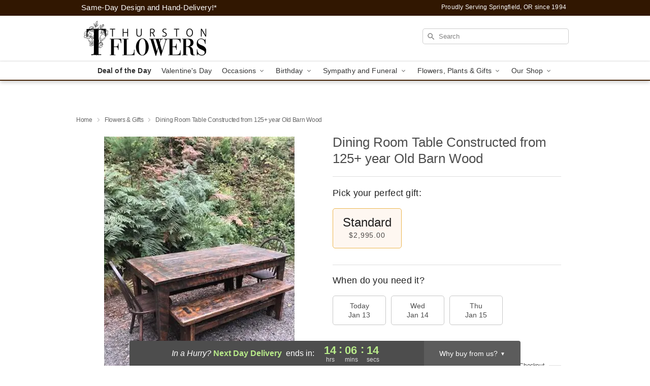

--- FILE ---
content_type: text/html; charset=UTF-8
request_url: https://www.thurstonflowers.net/flowers/dining-room-table-constructed-from-125-year-old-barn-wood
body_size: 23585
content:
<!DOCTYPE html>
<html lang="en">

<head>
  <meta charset="UTF-8">
<meta name="msvalidate.01" content="" />
<meta name="verify-v1" content="kTDlhgNrW4l0ZNTI2fIEgq2OofA0I7rOwR2wUuvKgOQ" />
<meta name="google-site-verification" content="kTDlhgNrW4l0ZNTI2fIEgq2OofA0I7rOwR2wUuvKgOQ" />
<meta name="y_key" content="" />
<meta http-equiv="X-UA-Compatible" content="IE=edge" />
<meta http-equiv="Cache-Control" content="max-age=86400" />
<meta name="description" content="Order Dining Room Table Constructed from 125+ year Old Barn Wood for delivery in Springfield. Same day delivery available from Thurston Flowers." />
<meta id="viewport" name="viewport" content="width=device-width, initial-scale=1">
<meta http-equiv="Content-Language" content="en-us" />  <link rel="preconnect" href="https://www.lovingly.com/" crossorigin> <link rel="dns-prefetch" href="https://www.lovingly.com/"><link rel="preconnect" href="https://res.cloudinary.com/" crossorigin> <link rel="dns-prefetch" href="https://res.cloudinary.com/"><link rel="preconnect" href="https://www.google.com/" crossorigin> <link rel="dns-prefetch" href="https://www.google.com/"><link rel="preconnect" href="https://fonts.gstatic.com/" crossorigin> <link rel="dns-prefetch" href="https://fonts.gstatic.com/"><link rel="preconnect" href="https://maps.google.com/" crossorigin> <link rel="dns-prefetch" href="https://maps.google.com/"><link rel="preconnect" href="https://ajax.googleapis.com/" crossorigin> <link rel="dns-prefetch" href="https://ajax.googleapis.com/"><link rel="preconnect" href="https://fonts.gstatic.com/" crossorigin> <link rel="dns-prefetch" href="https://fonts.gstatic.com/">
  
  <meta property="og:url" content="https://www.thurstonflowers.net/flowers/dining-room-table-constructed-from-125-year-old-barn-wood" />
<meta property="og:type" content="website" />
<meta property="og:title" content="Send Dining Room Table Constructed from 125+ year Old Barn Wood in Springfield, OR - Thurston Flowers" />
<meta property="og:description" content="Order Dining Room Table Constructed from 125+ year Old Barn Wood for delivery in Springfield. Same day delivery available from Thurston Flowers." />
 
<meta property="og:image" content="http://res.cloudinary.com/ufn/image/upload/c_pad,f_auto,h_154,w_154/1701722370505_6.jpg" />

<meta property="og:image:secure_url" content="https://res.cloudinary.com/ufn/image/upload/c_pad,f_auto,h_154,w_154/1701722370505_6.jpg" />


<!-- Twitter cards -->

<meta name="twitter:card" content="summary_large_image">
<meta name="twitter:site" content="https://www.thurstonflowers.net/flowers/dining-room-table-constructed-from-125-year-old-barn-wood">
<meta name="twitter:creator" content="">
<meta name="twitter:title" content="Send Dining Room Table Constructed from 125+ year Old Barn Wood in Springfield, OR - Thurston Flowers">
<meta name="twitter:description" content="Order Dining Room Table Constructed from 125+ year Old Barn Wood for delivery in Springfield. Same day delivery available from Thurston Flowers.">
<meta name="twitter:image" content="https://res.cloudinary.com/ufn/image/upload/c_pad,f_auto,h_154,w_154/1701722370505_6.jpg">
  
    <link rel="canonical" href="https://www.thurstonflowers.net/flowers/dining-room-table-constructed-from-125-year-old-barn-wood" />

  <!-- secure Fav and touch icons -->
<link rel="apple-touch-icon" sizes="57x57" href="https://res.cloudinary.com/ufn/image/upload/c_pad,h_57,w_57,fl_progressive,f_auto,q_auto/v1654277644/lovingly-logos/lovingly-favicon.ico">
<link rel="apple-touch-icon" sizes="114x114" href="https://res.cloudinary.com/ufn/image/upload/c_pad,h_114,w_114,fl_progressive,f_auto,q_auto/v1654277644/lovingly-logos/lovingly-favicon.ico">
<link rel="apple-touch-icon" sizes="72x72" href="https://res.cloudinary.com/ufn/image/upload/c_pad,h_72,w_72,fl_progressive,f_auto,q_auto/v1654277644/lovingly-logos/lovingly-favicon.ico">
<link rel="apple-touch-icon-precomposed" href="https://res.cloudinary.com/ufn/image/upload/c_pad,h_57,w_57,fl_progressive,f_auto,q_auto/v1654277644/lovingly-logos/lovingly-favicon.ico">
<link rel="shortcut icon" href="https://res.cloudinary.com/ufn/image/upload/c_scale,h_15,w_15,fl_progressive,f_auto,q_auto/v1654277644/lovingly-logos/lovingly-favicon.ico">

  <title>
    Send Dining Room Table Constructed from 125+ year Old Barn Wood in Springfield, OR - Thurston Flowers  </title>

    <script>
  window.storeCurrency = 'USD';
  </script>

    

<script>


var jsdata = {"gtm_code":"GTM-PTBBP8FF","site_identifier":"www.thurstonflowers.net","site_ga4_id":"G-86DDL77Z13"};

// Initialize the data layer with site identifier and optional GA4/AdWords IDs
window.dataLayer = window.dataLayer || [];
var dataLayerInit = {
  'site_identifier': jsdata.site_identifier
};

// Add GA4 ID if available
if (jsdata.site_ga4_id) {
  dataLayerInit['site_ga4_id'] = jsdata.site_ga4_id;
}

// Add AdWords conversion ID if available
if (jsdata.site_adwords_id) {
  dataLayerInit['site_adwords_id'] = jsdata.site_adwords_id;
}

window.dataLayer.push(dataLayerInit);

// Google Tag Manager
(function(w,d,s,l,i){w[l]=w[l]||[];w[l].push({'gtm.start':
new Date().getTime(),event:'gtm.js'});var f=d.getElementsByTagName(s)[0],
j=d.createElement(s),dl=l!='dataLayer'?'&l='+l:'';j.async=true;j.src=
'https://gtm.lovingly.com/gtm.js?id='+i+dl;f.parentNode.insertBefore(j,f);
})(window,document,'script','dataLayer',jsdata.gtm_code);
// End Google Tag Manager

</script>
  <link rel='stylesheet' href='/css/theme/gambit/gambit_single-product.css?v=1768324860'></link><link rel='preload' href='/css/theme/gambit/gambit_master.css?v=1768324860' as='style' onload='this.onload=null;this.rel="stylesheet"'></link><link rel='preload' href='/css/theme/gambit/gambit_skin_white_chocolate.css?v=1768324860' as='style' onload='this.onload=null;this.rel="stylesheet"'></link>
  
    <script type="application/ld+json">
{
    "@context": "https://schema.org",
    "@type": "Florist",
    "@id": "https://www.thurstonflowers.net#business",
    "name": "Thurston Flowers",
    "url": "https://www.thurstonflowers.net",
    "legalName": "100percentoregonic ABN Thurston Flowers",
    "description": "Order Dining Room Table Constructed from 125+ year Old Barn Wood for delivery in Springfield. Same day delivery available from Thurston Flowers.",
    "logo": "https://res.cloudinary.com/ufn/image/upload/f_auto,q_auto,fl_progressive,w_500,h_140/v1618840737/1618840734361_10.png",
    "image": [
        "https://res.cloudinary.com/ufn/image/upload/v1487123135/thor_splash/spring/Spring_Mobile.jpg"
    ],
    "priceRange": "$$",
    "telephone": "+15417476737",
    "email": "wecare@thurstonflowers.net",
    "currenciesAccepted": "USD",
    "acceptedPaymentMethod": [
        "Cash",
        "CreditCard"
    ],
    "foundingDate": "1994",
    "address": {
        "@type": "PostalAddress",
        "streetAddress": "5892 Main St, Suite #7",
        "addressLocality": "Springfield",
        "addressRegion": "OR",
        "postalCode": "97478",
        "addressCountry": "US"
    },
    "geo": {
        "@type": "GeoCoordinates",
        "latitude": 44.0458744,
        "longitude": -122.9241622
    },
    "hasMap": "https://www.google.com/maps/dir/?api=1\u0026destination=44.04587440,-122.92416220\u0026travelmode=driving",
    "openingHours": [
        "Mo 09:00:00-17:30:00",
        "Tu 09:00:00-17:30:00",
        "We 09:00:00-17:30:00",
        "Th 09:00:00-17:30:00",
        "Fr 09:00:00-17:30:00",
        "Sa 10:00:00-15:00:00"
    ],
    "sameAs": [
        "https://g.page/r/CU7__HJ5Fd57EBM/review",
        "https://www.facebook.com/thurstonflowersllc/",
        "https://www.instagram.com/thurstonflowers/",
        "https://g.page/r/CU7__HJ5Fd57EBM",
        "https://www.theknot.com/marketplace/redirect-834894?utm_source=vendor_website\u0026utm_medium=banner\u0026utm_term=d57c2f44-ab14-475a-b0a9-a40d0007ed6f\u0026utm_campaign=vendor_badge_assets\u0022\u003E\u003Cimg alt=\u0022As Seen on The Knot\u0022 border=\u00220\u0022 src=\u0022https://www.xoedge.com/myaccount/2019/website-share/VendorBadge_AsSeenOnWeb.png"
    ],
    "contactPoint": {
        "@type": "ContactPoint",
        "contactType": "customer service",
        "telephone": "+15417476737",
        "email": "wecare@thurstonflowers.net",
        "areaServed": "Springfield OR",
        "availableLanguage": [
            "English"
        ]
    },
    "areaServed": {
        "@type": "AdministrativeArea",
        "name": "Springfield, OR"
    },
    "makesOffer": [
        {
            "@type": "Offer",
            "name": "Florist\u0027s Choice Daily Deal",
            "price": "44.95",
            "priceCurrency": "USD",
            "availability": "https://schema.org/InStock",
            "url": "https://www.thurstonflowers.net/flowers/florists-choice-daily-deal"
        },
        {
            "@type": "Offer",
            "name": "Same-Day Flower Delivery Service",
            "price": "5.00",
            "priceCurrency": "USD",
            "availability": "https://schema.org/InStock",
            "url": "https://www.thurstonflowers.net/delivery-policy"
        }
    ]
}
</script>

  
</head>

<body class="body
             white-skin">
    
<!-- Google Tag Manager (noscript) -->
<noscript><iframe src="https://gtm.lovingly.com/ns.html?id=GTM-PTBBP8FF"
height="0" width="0" style="display:none;visibility:hidden"></iframe></noscript>
<!-- End Google Tag Manager (noscript) -->

  <a class="main-content-link" href="#maincontent">Skip to main content</a>

  <div id="covidModal" role="dialog" aria-label="Covid-19 Modal" class="reveal-modal animated medium covid-modal" data-reveal>

  <p>For our<strong> freshest, most beautiful blooms, please shop our <a href="/flowers/florists-choice-daily-deal" title="Deal of the Day">Florist’s Choice</a> options,</strong> as we may be experiencing
      delays in receiving shipments of certain flower types.
  </p>

  <p>Please note that for all other orders, we may need to replace stems so we can deliver the freshest bouquet possible, and we may have to use a different vase.</p>

  <p>We promise to always deliver a  <strong>fresh, beautiful, and completely one-of-a-kind gift</strong> of the same or greater value as what you selected.<p>

  <p>Deliveries may also be impacted by COVID-19 restrictions. Rest assured that we are taking all recommended precautions to ensure customer satisfaction and safety.
    <br>
    <br>
    Delivery impacts may include:</p>
  <ul>
    <li>Restricted deliveries to hospitals or nursing homes </li>
    <li>Restricted deliveries to office buildings </li>
    <li>Restricted access to certain regional areas</li>
  </ul>

  <p>In addition, we may be using “no contact” delivery procedures. After confirming that the
    recipient is available to accept, their gift will be left at the door and the delivery driver will step back a
    safe distance to ensure they receive their gift.</p>

  <p>Please see our <a href="/about-us" aria-label="About Us">About Us</a> page for more details. We appreciate
        your understanding and support!</p>

  <a class="close-reveal-modal" aria-label="Close Covid-19 modal" tabindex="0" role="button">&#215;</a>

</div>

<div id="deliveryLaterModal" role="dialog" aria-label="Delivery Later Modal" aria-modal="true" class="reveal-modal animated medium covid-modal delivery-later-modal" data-reveal>

  <img class="delivery-later-modal__logo b-lazy" src="[data-uri]" data-src="https://res.cloudinary.com/ufn/image/upload/v1586371085/gift-now-logo_xqjmjz.svg" alt="Gift Now, Deliver Later logo">

  <div id="delivery-later-title" class="delivery-later-modal-title">Gift Now, Deliver Later</div>

  <p class="delivery-later-modal-subtitle">With <strong>Gift Now, Deliver Later</strong>, you'll send smiles twice! Here's how:</p>
  <img class="delivery-later-modal__small-image b-lazy" src="[data-uri]" data-src="https://res.cloudinary.com/ufn/image/upload/v1675263741/gift-card_yjh09i.svg" alt="Gift Card Logo">
  <p class="delivery-later-modal__instructions-copy">SMILE 1
  </p>
  <p>When you complete your purchase, your lucky recipient will instantly receive a surprise email that includes your card message and a picture of the flowers you chose.</p>
  <img class="delivery-later-modal__small-image b-lazy" src="[data-uri]" data-src="https://res.cloudinary.com/ufn/image/upload/v1675263852/Flowers_gsren6.svg" alt="Flowers logo">
  <p class="delivery-later-modal__instructions-copy">SMILE 2</p>

  <p>As soon as possible (usually within two weeks), we'll contact your recipient to schedule delivery of their gorgeous floral gift. Trust us, it'll be worth the wait! </p>

  <a class="close-reveal-modal" aria-label="Close Gift Now, Deliver Later modal" tabindex="0" role="button">&#215;</a>

</div>

<div id="alcoholModal" role="dialog" aria-label="Alcohol Modal" aria-modal="true" class="reveal-modal animated medium covid-modal" data-reveal>

  <p id="alcohol-modal-title"><strong>Wine for every occasion</strong></p>

  <p>We offer a wide-selection of premium wines to perfectly pair with your floral gift.</p>

  <p>Ordering a bottle (or two!) from our site is easy. Just make sure that:</p>
  <ul>
    <li>You're 21 or older</li>
    <li>The person picking up or receiving the delivery is 21 or older</li>
  </ul>

  <a class="close-reveal-modal" aria-label="Close alcohol modal" tabindex="0" role="button">&#215;</a>

</div>      <!-- Hidden trigger link for the modal -->
    <a href="#" data-reveal-id="coupon-modal" style="display: none;">Open Coupon Details</a>

    <div id="coupon-modal" class="reveal-modal animated small" data-reveal role="dialog" aria-label="coupon-modal-title" aria-modal="true">
        <div class="coupon-modal-content">
            <div class="coupon-modal-close">
                <div class="close-icon">
                    <a class="close-reveal-modal" aria-label="Close modal" tabindex="0" role="button">&#215;</a>
                </div>
            </div>
            <div class="coupon-modal-text">
                <p id="coupon-modal-title" class="banner-modal-content"></p>
            </div>
        </div>
    </div>

    <script>
        window.couponData = [];
    </script>

 
  
  
    <header id="stickyHeader">
            <div class="header__top-banner theme__background-color--dark">
        <div class="row">

          <div class="sticky__content">

            <!-- Sticky content -->
            <div class="sticky__store-name">
              <a class="JSVAR__lovingly-exclusive-override-slug" href="/" title="Thurston Flowers - Springfield Flower Delivery" notranslate>
                Thurston Flowers              </a>
            </div>
            <div class="sticky__assurance">100% Florist-Designed and Hand-Delivered!</div>

          </div>

          <div class="header__text-container">
            <!-- Non-sticky content -->
            <div class="header__established">
              <a class="JSVAR__lovingly-exclusive-override-slug" href="/delivery-policy#:~:text=Same%20Day%20Delivery,-%3A" aria-label="Delivery Policy" title="Same-Day Design and Hand-Delivery!" target="_blank">
                Same-Day Design and Hand-Delivery!*
              </a>
            </div>

            <div class="header__phone-address">
                              <span id="proudly_serving" style="margin-right: 5px;"> 
                  Proudly Serving Springfield, OR                  since 1994                </span>
                          </div>
          </div>

        </div>

      </div>

      <div class="header__solid-skin-container">

        <div class="row header__container">

          <div class="header">

            <!-- Left column -->
<div class="hide-for-small header__logo-container ieLogoContainer">

  <div>

    <a href="/" aria-label="Thurston Flowers" class="JSVAR__lovingly-exclusive-override-slug header__logo-image-container header__logo-text" id="fittext1" title="Thurston Flowers - Springfield Flower Delivery">

      <figure><img loading="eager" alt="Flower delivery in Springfield OR image" src="https://res.cloudinary.com/ufn/image/upload/c_pad,f_auto,q_auto,fl_progressive/1618840734361_10" /><figcaption>Thurston Flowers - Flower Delivery in Springfield, OR</figcaption></figure>
    </a>
  </div>

</div>
            <!-- Center column -->
<div class="hide-for-small free-delivery__container ">

  
    &nbsp;
  
</div>

            <!-- Right column -->
            <div class="hide-for-small header__right-column logo_vert_align header__no-free-delivery">

              <!-- Search Bar -->
<div class="search__container ">
  
  <form action="/categories/searchProds" role="search" class="search-form" id="search-form-desktop" method="get" accept-charset="utf-8">
  <input name="sr" class="search-field search-input left" aria-label="Search" placeholder="Search" id="search-input-gambit-desktop" type="text"/>
  <input type="hidden" name="s_en" id="search-endesktop"/>
  <input class="hide" aria-hidden="1" type="submit" value="Submit Search Form"/>
  <label class="placeholder-label" id="search-placeholder-fallback-desktop">Search</label>

</form>
</div><!--/search__container-->

            </div>

          </div>

        </div>

      </div>

      <!-- NAVIGATION -->
      
<section class="mobile-navigation-bar" id="mobile-navigation-bar">
  <div class="mobile-navigation-bar__toggle hide-mobile-nav">
    <div id="toggle-nav" class="hamburger hamburger--squeeze js-hamburger">
      <div class="hamburger-box">
        <div class="hamburger-inner"></div>
      </div>
    </div>
  </div>
  <div class="mobile-navigation-bar__name hide-mobile-nav">
    <a class="JSVAR__lovingly-exclusive-override-slug" title="Thurston Flowers" href="/">
      Thurston Flowers    </a>
  </div>
  <div class="mobile-navigation-bar__right-section hide-mobile-nav">
    <button id="searchIcon" type="submit" alt="Open search input">
    <img width="19" height="19" alt="search glass icon"
        src="https://res.cloudinary.com/ufn/image/upload/w_19,h_19,f_auto,q_auto/v1472224554/storefront_assets/search.png" />
</button>
    <!-- Back button : id backNext -->
<div class="back-next-button__container" id="backNext">
    <button type="button" role="button"  class="back-next-button" id="navBackButton">
        <img height="auto" src="https://res.cloudinary.com/ufn/image/upload/v1570470309/arrow_upward-24px_gjozgt.svg"
            alt="Back arrow" />
    </button>
</div>  </div>

  <div id="mobileSearchContainer" class="search-form__container hide-mobile-nav">
    <!-- Search Bar -->
<div class="search__container ">
  
  <form action="/categories/searchProds" role="search" class="search-form" id="search-form-mobile" method="get" accept-charset="utf-8">
  <input name="sr" class="search-field search-input left" aria-label="Search" placeholder="Search" id="search-input-gambit-mobile" type="text"/>
  <input type="hidden" name="s_en" id="search-enmobile"/>
  <input class="hide" aria-hidden="1" type="submit" value="Submit Search Form"/>
  <label class="placeholder-label" id="search-placeholder-fallback-mobile">Search</label>

</form>
</div><!--/search__container-->
  </div>

  <div class="mobile-navigation__side-list hide-mobile-nav" id="mobile-nav-sidebar">
    <ul>
      <li class="sr-only">Nav Menu</li>
    </ul>
  </div>

  <div role="navigation" id="mobile-nav-content" class="mobile-navigation__main-list hide-mobile-nav">
    <ul>
      <!-- DEAL OF THE DAY -->
      <li class="mobile-navigation__list-item promoted-product-link">
        <a href="/flowers/florists-choice-daily-deal" title="View Deal of the Day Product" class="mobile-navigation__deal-link JSVAR__lovingly-exclusive-override-slug" aria-label="Deal of the Day">Deal of the Day</a>      </li>

      <!-- FEATURED CATEGORY -->
                      <li class="mobile-navigation__list-item">
          <a href="/valentines-day" class="">Valentine's Day</a>        </li>
      
            
      <li class="mobile-navigation__list-item mobile-navigation__has-dropdown">
        <button type="button" role="button" aria-haspopup="true" aria-expanded="false" class="mobile-navigation__dropdown-button"
          data-ul="occasions">Occasions          <svg role="presentation" class="right-carat" xmlns="http://www.w3.org/2000/svg" width="24" height="24" viewBox="0 0 24 24">
            <path data-name="Path 731" d="M8.59,16.59,13.17,12,8.59,7.41,10,6l6,6-6,6Z" fill="#000" ></path>
            <path data-name="Path 732" d="M0,0H24V24H0Z" fill="none" ></path>
          </svg>
        </button>
        <ul id="occasions">
          
<ul class="navigation__dropdown-list split-column"><li><a href="/valentines-day" title="Visit the Valentine's Day category" class="">Valentine's Day</a></li><li><a href="/winter" title="Visit the Winter category" class="">Winter</a></li><li><a href="/birthday" title="Visit the Birthday category" class="">Birthday</a></li><li><a href="/sympathy-and-funeral" title="Visit the Sympathy and Funeral category" class="">Sympathy and Funeral</a></li><li><a href="/any-occasion" title="Visit the Any Occasion category" class="">Any Occasion</a></li><li><a href="/love-and-romance" title="Visit the Love and Romance category" class="">Love and Romance</a></li><li><a href="/thinking-of-you" title="Visit the Thinking of You category" class="">Thinking of You</a></li><li><a href="/im-sorry-flowers" title="Visit the I'm Sorry Flowers category" class="">I'm Sorry Flowers</a></li><li><a href="/new-baby" title="Visit the New Baby category" class="">New Baby</a></li><li><a href="/get-well" title="Visit the Get Well category" class="">Get Well</a></li><li><a href="/anniversary" title="Visit the Anniversary category" class="">Anniversary</a></li><li><a href="/just-because" title="Visit the Just Because category" class="">Just Because</a></li><li><a href="/thank-you" title="Visit the Thank You category" class="">Thank You</a></li><li><a href="/congratulations" title="Visit the Congratulations category" class="">Congratulations</a></li><li><a href="/business-gifting" title="Visit the Business Gifting category" class="">Business Gifting</a></li></ul>
        </ul>
      </li>
            
      <li class="mobile-navigation__list-item mobile-navigation__has-dropdown">
        <button type="button" role="button" aria-haspopup="true" aria-expanded="false" class="mobile-navigation__dropdown-button"
          data-ul="birthday">Birthday          <svg role="presentation" class="right-carat" xmlns="http://www.w3.org/2000/svg" width="24" height="24" viewBox="0 0 24 24">
            <path data-name="Path 731" d="M8.59,16.59,13.17,12,8.59,7.41,10,6l6,6-6,6Z" fill="#000" ></path>
            <path data-name="Path 732" d="M0,0H24V24H0Z" fill="none" ></path>
          </svg>
        </button>
        <ul id="birthday">
          
<ul class="navigation__dropdown-list "><li><a href="/birthday" title="Visit the All Birthday category" class="">All Birthday</a></li><li><a href="/birthday-for-friend" title="Visit the Birthday for Friend category" class="">Birthday for Friend</a></li><li><a href="/birthday-for-her" title="Visit the Birthday for Her category" class="">Birthday for Her</a></li><li><a href="/birthday-for-mom" title="Visit the Birthday for Mom category" class="">Birthday for Mom</a></li><li><a href="/birthday-for-colleague" title="Visit the Birthday for Colleague category" class="">Birthday for Colleague</a></li><li><a href="/birthday-gift-baskets" title="Visit the Birthday Gift Baskets category" class="">Birthday Gift Baskets</a></li><li><a href="/birthday-for-him" title="Visit the Birthday for Him category" class="">Birthday for Him</a></li></ul>
        </ul>
      </li>
            
      <li class="mobile-navigation__list-item mobile-navigation__has-dropdown">
        <button type="button" role="button" aria-haspopup="true" aria-expanded="false" class="mobile-navigation__dropdown-button"
          data-ul="sympathy_and_funeral">Sympathy and Funeral          <svg role="presentation" class="right-carat" xmlns="http://www.w3.org/2000/svg" width="24" height="24" viewBox="0 0 24 24">
            <path data-name="Path 731" d="M8.59,16.59,13.17,12,8.59,7.41,10,6l6,6-6,6Z" fill="#000" ></path>
            <path data-name="Path 732" d="M0,0H24V24H0Z" fill="none" ></path>
          </svg>
        </button>
        <ul id="sympathy_and_funeral">
          
<ul class="navigation__dropdown-list split-column"><li><a href="/sympathy-and-funeral" title="Visit the All Sympathy and Funeral category" class="">All Sympathy and Funeral</a></li><li><a href="/funeral-sprays-and-wreaths" title="Visit the Funeral Sprays and Wreaths category" class="">Funeral Sprays and Wreaths</a></li><li><a href="/funeral-service-flowers" title="Visit the Funeral Service Flowers category" class="">Funeral Service Flowers</a></li><li><a href="/sympathy-for-home-or-office" title="Visit the Sympathy for Home or Office category" class="">Sympathy for Home or Office</a></li><li><a href="/sympathy-plants" title="Visit the Sympathy Plants category" class="">Sympathy Plants</a></li><li><a href="/loss-of-a-pet" title="Visit the Loss of a Pet category" class="">Loss of a Pet</a></li></ul>
        </ul>
      </li>
            
      <li class="mobile-navigation__list-item mobile-navigation__has-dropdown">
        <button type="button" role="button" aria-haspopup="true" aria-expanded="false" class="mobile-navigation__dropdown-button"
          data-ul="flowers__plants___gifts">Flowers, Plants & Gifts          <svg role="presentation" class="right-carat" xmlns="http://www.w3.org/2000/svg" width="24" height="24" viewBox="0 0 24 24">
            <path data-name="Path 731" d="M8.59,16.59,13.17,12,8.59,7.41,10,6l6,6-6,6Z" fill="#000" ></path>
            <path data-name="Path 732" d="M0,0H24V24H0Z" fill="none" ></path>
          </svg>
        </button>
        <ul id="flowers__plants___gifts">
          
<ul class="navigation__dropdown-list triple-column"><li class="navigation__subnav-list"><div class="navigation__dropdown-title">Flower Type</div><ul class="navigation__dropdown-list"><li><a href="/roses" title="Visit the Roses category" class="">Roses</a></li></ul></li><li class="navigation__subnav-list"><div class="navigation__dropdown-title">Plants</div><ul class="navigation__dropdown-list"><li><a href="/green-plants" title="Visit the Green Plants category" class="">Green Plants</a></li></ul></li><li class="navigation__subnav-list"><div class="navigation__dropdown-title">Color</div><ul class="navigation__dropdown-list"><li><a href="/purple" title="Visit the Purple category" class="">Purple</a></li><li><a href="/pink" title="Visit the Pink category" class="">Pink</a></li><li><a href="/mixed" title="Visit the Mixed category" class="">Mixed</a></li><li><a href="/yellow" title="Visit the Yellow category" class="">Yellow</a></li><li><a href="/white" title="Visit the White category" class="">White</a></li><li><a href="/green" title="Visit the Green category" class="">Green</a></li><li><a href="/orange" title="Visit the Orange category" class="">Orange</a></li><li><a href="/red" title="Visit the Red category" class="">Red</a></li><li><a href="/blue" title="Visit the Blue category" class="">Blue</a></li></ul></li><li class="navigation__subnav-list"><div class="navigation__dropdown-title">Collections</div><ul class="navigation__dropdown-list"><li><a href="/premium-collection" title="Visit the Premium Collection category" class="">Premium Collection</a></li><li><a href="/gift-baskets" title="Visit the Gift Baskets category" class="">Gift Baskets</a></li><li><a href="/modern" title="Visit the Modern category" class="">Modern</a></li><li><a href="/our-custom-designs" title="Visit the Our Custom Designs category" class="">Our Custom Designs</a></li><li><a href="/value-flowers-gifts" title="Visit the Value Flowers & Gifts category" class="">Value Flowers & Gifts</a></li></ul></li><li class="navigation__subnav-list"><div class="navigation__dropdown-title">By Price</div><ul class="navigation__dropdown-list"><li><a href="/flowers-under-50" title="Visit the Flowers Under $50 category" class="">Flowers Under $50</a></li><li><a href="/flowers-50-to-60" title="Visit the Flowers $50 to $60 category" class="">Flowers $50 to $60</a></li><li><a href="/flowers-60-to-80" title="Visit the Flowers $60 to $80 category" class="">Flowers $60 to $80</a></li><li><a href="/flowers-over-80" title="Visit the Flowers Over $80 category" class="">Flowers Over $80</a></li></ul></li></ul>
        </ul>
      </li>
      
      <li class="mobile-navigation__list-item mobile-navigation__has-dropdown">
        <button type="button" role="button" aria-haspopup="true" aria-expanded="false" data-ul="our-shop" class="mobile-navigation__dropdown-button" title="Learn more about our shop">
          OUR SHOP
          <svg role="presentation" class="right-carat" xmlns="http://www.w3.org/2000/svg" width="24" height="24" viewBox="0 0 24 24">
            <path id="Path_731" data-name="Path 731" d="M8.59,16.59,13.17,12,8.59,7.41,10,6l6,6-6,6Z" fill="#000" />
            <path id="Path_732" data-name="Path 732" d="M0,0H24V24H0Z" fill="none" />
          </svg>
        </button>
        <ul id="our-shop">
          <li><a title="Visit Delivery Policy" href="/delivery-policy">Delivery Policy</a></li>          <li>
            <a href="/about-us">About Us</a>          </li>
          
                      <div class="navigation__dropdown-title">Flower Delivery</div>
            <ul class="navigation__dropdown-list">
              <li><a title="Flower Delivery in Springfield, OR" aria-label="Flower Delivery in Springfield, OR" href="/">Springfield, OR</a></li><li><a title="Flower Delivery in Eugene, OR" aria-label="Flower Delivery in Eugene, OR" href="/flower-delivery/or/eugene">Eugene, OR</a></li><li><a title="Flower Delivery in Junction city, OR" aria-label="Flower Delivery in Junction city, OR" href="/flower-delivery/or/junction-city">Junction city, OR</a></li><li><a title="Flower Delivery in Creswell, OR" aria-label="Flower Delivery in Creswell, OR" href="/flower-delivery/or/creswell">Creswell, OR</a></li><li><a title="Flower Delivery in Pleasant Hill, OR" aria-label="Flower Delivery in Pleasant Hill, OR" href="/flower-delivery/or/pleasant-hill">Pleasant Hill, OR</a></li><li><a title="Flower Delivery in Dexter, OR" aria-label="Flower Delivery in Dexter, OR" href="/flower-delivery/or/dexter">Dexter, OR</a></li><li><a title="Flower Delivery in Lowell, OR" aria-label="Flower Delivery in Lowell, OR" href="/flower-delivery/or/lowell">Lowell, OR</a></li><li><a title="Flower Delivery in Fall Creek, OR" aria-label="Flower Delivery in Fall Creek, OR" href="/flower-delivery/or/fall-creek">Fall Creek, OR</a></li><li><a title="Flower Delivery in Marcola, OR" aria-label="Flower Delivery in Marcola, OR" href="/flower-delivery/or/marcola">Marcola, OR</a></li><li><a title="Flower Delivery in Walterville, OR" aria-label="Flower Delivery in Walterville, OR" href="/flower-delivery/or/walterville">Walterville, OR</a></li>            </ul>
                    
        </ul>
      </li>

    </ul>
  </div>

  <!-- Mobile View -->
<div role="timer" class="countdown-timer__mobile show-for-small hide-force" id="countdownTimerv2ContainerMobile">
      <div class="inner">

      <strong>
                <span id="deliveryDayTextMobile"></span>
      </strong>

      <div class="right-side-timer">
        <span class="small">&nbsp;Ends in:&nbsp;</span>
        <div id="countdownTimerv2Mobile" class="timer-mobile" notranslate></div>
      </div>
    </div>

    </div>
</section>
<nav role="navigation" class="navigation theme__border-color--medium"
  id="topbar">
  <ul class="navigation__main-list">

    <!-- DEAL OF THE DAY -->
    <li class="navigation__main-link no-dropdown promoted-product-link">
      <strong>
        <a href="/flowers/florists-choice-daily-deal" title="View Deal of the Day Product" class="navigation__main-link-item JSVAR__lovingly-exclusive-override-slug" aria-label="Deal of the Day">Deal of the Day</a>      </strong>
    </li>

    <!-- FEATURED CATEGORY -->
                  <li class="navigation__main-link no-dropdown">
          <a href="/valentines-day" class="navigation__main-link-item ">Valentine's Day</a>        </li>
    
          
      <!-- Inject Sympathy Funeral category into this place -->
                                  <!-- <li class="navigation__main-link no-dropdown"> -->
                      <!-- </li> -->
              
      <li class="navigation__main-link navigation__has-dropdown">
        <button type="button" role="button" aria-haspopup="true" aria-expanded="false" class="navigation__main-link-item">Occasions <img
            class="b-lazy carat" src=[data-uri]
            data-src="https://res.cloudinary.com/ufn/image/upload/v1571166165/down-carat_lpniwv"
            alt="Dropdown down carat" /></button>
        <div class="navigation__dropdown">
          <div class="navigation__dropdown-content">
            <div class="navigation__dropdown-list-wrapper">
              <div class="navigation__dropdown-title">Occasions</div>
              
<ul class="navigation__dropdown-list split-column"><li><a href="/valentines-day" title="Visit the Valentine's Day category" class="">Valentine's Day</a></li><li><a href="/winter" title="Visit the Winter category" class="">Winter</a></li><li><a href="/birthday" title="Visit the Birthday category" class="">Birthday</a></li><li><a href="/sympathy-and-funeral" title="Visit the Sympathy and Funeral category" class="">Sympathy and Funeral</a></li><li><a href="/any-occasion" title="Visit the Any Occasion category" class="">Any Occasion</a></li><li><a href="/love-and-romance" title="Visit the Love and Romance category" class="">Love and Romance</a></li><li><a href="/thinking-of-you" title="Visit the Thinking of You category" class="">Thinking of You</a></li><li><a href="/im-sorry-flowers" title="Visit the I'm Sorry Flowers category" class="">I'm Sorry Flowers</a></li><li><a href="/new-baby" title="Visit the New Baby category" class="">New Baby</a></li><li><a href="/get-well" title="Visit the Get Well category" class="">Get Well</a></li><li><a href="/anniversary" title="Visit the Anniversary category" class="">Anniversary</a></li><li><a href="/just-because" title="Visit the Just Because category" class="">Just Because</a></li><li><a href="/thank-you" title="Visit the Thank You category" class="">Thank You</a></li><li><a href="/congratulations" title="Visit the Congratulations category" class="">Congratulations</a></li><li><a href="/business-gifting" title="Visit the Business Gifting category" class="">Business Gifting</a></li></ul>            </div>
            <div class="navigation__dropdown-divider"></div>
            <div class="navigation__dropdown-promo">
              <a href="/flowers/florists-choice-daily-deal" class="navigation__dropdown-promo-link" aria-label="Deal of the Day"><img alt="Your expert designer will create a unique hand-crafted arrangement." width="304" height="140" src="https://res.cloudinary.com/ufn/image/upload/f_auto,q_auto,fl_progressive,w_304,h_140/Covid-Desktop-Nav-Banner_ynp9ab"></a>            </div>
          </div>
        </div>
      </li>
          
      <!-- Inject Sympathy Funeral category into this place -->
                                  <!-- <li class="navigation__main-link no-dropdown"> -->
                      <!-- </li> -->
              
      <li class="navigation__main-link navigation__has-dropdown">
        <button type="button" role="button" aria-haspopup="true" aria-expanded="false" class="navigation__main-link-item">Birthday <img
            class="b-lazy carat" src=[data-uri]
            data-src="https://res.cloudinary.com/ufn/image/upload/v1571166165/down-carat_lpniwv"
            alt="Dropdown down carat" /></button>
        <div class="navigation__dropdown">
          <div class="navigation__dropdown-content">
            <div class="navigation__dropdown-list-wrapper">
              <div class="navigation__dropdown-title">Birthday</div>
              
<ul class="navigation__dropdown-list split-column"><li><a href="/birthday" title="Visit the All Birthday category" class="">All Birthday</a></li><li><a href="/birthday-for-friend" title="Visit the Birthday for Friend category" class="">Birthday for Friend</a></li><li><a href="/birthday-for-her" title="Visit the Birthday for Her category" class="">Birthday for Her</a></li><li><a href="/birthday-for-mom" title="Visit the Birthday for Mom category" class="">Birthday for Mom</a></li><li><a href="/birthday-for-colleague" title="Visit the Birthday for Colleague category" class="">Birthday for Colleague</a></li><li><a href="/birthday-gift-baskets" title="Visit the Birthday Gift Baskets category" class="">Birthday Gift Baskets</a></li><li><a href="/birthday-for-him" title="Visit the Birthday for Him category" class="">Birthday for Him</a></li></ul>            </div>
            <div class="navigation__dropdown-divider"></div>
            <div class="navigation__dropdown-promo">
              <a href="/flowers/florists-choice-daily-deal" class="navigation__dropdown-promo-link" aria-label="Deal of the Day"><img alt="Your expert designer will create a unique hand-crafted arrangement." width="304" height="140" src="https://res.cloudinary.com/ufn/image/upload/f_auto,q_auto,fl_progressive,w_304,h_140/Covid-Desktop-Nav-Banner_ynp9ab"></a>            </div>
          </div>
        </div>
      </li>
          
      <!-- Inject Sympathy Funeral category into this place -->
                                  <!-- <li class="navigation__main-link no-dropdown"> -->
                      <!-- </li> -->
              
      <li class="navigation__main-link navigation__has-dropdown">
        <button type="button" role="button" aria-haspopup="true" aria-expanded="false" class="navigation__main-link-item">Sympathy and Funeral <img
            class="b-lazy carat" src=[data-uri]
            data-src="https://res.cloudinary.com/ufn/image/upload/v1571166165/down-carat_lpniwv"
            alt="Dropdown down carat" /></button>
        <div class="navigation__dropdown">
          <div class="navigation__dropdown-content">
            <div class="navigation__dropdown-list-wrapper">
              <div class="navigation__dropdown-title">Sympathy and Funeral</div>
              
<ul class="navigation__dropdown-list split-column"><li><a href="/sympathy-and-funeral" title="Visit the All Sympathy and Funeral category" class="">All Sympathy and Funeral</a></li><li><a href="/funeral-sprays-and-wreaths" title="Visit the Funeral Sprays and Wreaths category" class="">Funeral Sprays and Wreaths</a></li><li><a href="/funeral-service-flowers" title="Visit the Funeral Service Flowers category" class="">Funeral Service Flowers</a></li><li><a href="/sympathy-for-home-or-office" title="Visit the Sympathy for Home or Office category" class="">Sympathy for Home or Office</a></li><li><a href="/sympathy-plants" title="Visit the Sympathy Plants category" class="">Sympathy Plants</a></li><li><a href="/loss-of-a-pet" title="Visit the Loss of a Pet category" class="">Loss of a Pet</a></li></ul>            </div>
            <div class="navigation__dropdown-divider"></div>
            <div class="navigation__dropdown-promo">
              <a href="/flowers/florists-choice-daily-deal" class="navigation__dropdown-promo-link" aria-label="Deal of the Day"><img alt="Your expert designer will create a unique hand-crafted arrangement." width="304" height="140" src="https://res.cloudinary.com/ufn/image/upload/f_auto,q_auto,fl_progressive,w_304,h_140/Covid-Desktop-Nav-Banner_ynp9ab"></a>            </div>
          </div>
        </div>
      </li>
          
      <!-- Inject Sympathy Funeral category into this place -->
                                  <!-- <li class="navigation__main-link no-dropdown"> -->
                      <!-- </li> -->
              
      <li class="navigation__main-link navigation__has-dropdown">
        <button type="button" role="button" aria-haspopup="true" aria-expanded="false" class="navigation__main-link-item">Flowers, Plants & Gifts <img
            class="b-lazy carat" src=[data-uri]
            data-src="https://res.cloudinary.com/ufn/image/upload/v1571166165/down-carat_lpniwv"
            alt="Dropdown down carat" /></button>
        <div class="navigation__dropdown">
          <div class="navigation__dropdown-content">
            <div class="navigation__dropdown-list-wrapper">
              <div class="navigation__dropdown-title"></div>
              
<ul class="navigation__dropdown-list triple-column"><li class="navigation__subnav-list"><div class="navigation__dropdown-title">Flower Type</div><ul class="navigation__dropdown-list"><li><a href="/roses" title="Visit the Roses category" class="">Roses</a></li></ul></li><li class="navigation__subnav-list"><div class="navigation__dropdown-title">Plants</div><ul class="navigation__dropdown-list"><li><a href="/green-plants" title="Visit the Green Plants category" class="">Green Plants</a></li></ul></li><li class="navigation__subnav-list"><div class="navigation__dropdown-title">Color</div><ul class="navigation__dropdown-list"><li><a href="/purple" title="Visit the Purple category" class="">Purple</a></li><li><a href="/pink" title="Visit the Pink category" class="">Pink</a></li><li><a href="/mixed" title="Visit the Mixed category" class="">Mixed</a></li><li><a href="/yellow" title="Visit the Yellow category" class="">Yellow</a></li><li><a href="/white" title="Visit the White category" class="">White</a></li><li><a href="/green" title="Visit the Green category" class="">Green</a></li><li><a href="/orange" title="Visit the Orange category" class="">Orange</a></li><li><a href="/red" title="Visit the Red category" class="">Red</a></li><li><a href="/blue" title="Visit the Blue category" class="">Blue</a></li></ul></li><li class="navigation__subnav-list"><div class="navigation__dropdown-title">Collections</div><ul class="navigation__dropdown-list"><li><a href="/premium-collection" title="Visit the Premium Collection category" class="">Premium Collection</a></li><li><a href="/gift-baskets" title="Visit the Gift Baskets category" class="">Gift Baskets</a></li><li><a href="/modern" title="Visit the Modern category" class="">Modern</a></li><li><a href="/our-custom-designs" title="Visit the Our Custom Designs category" class="">Our Custom Designs</a></li><li><a href="/value-flowers-gifts" title="Visit the Value Flowers & Gifts category" class="">Value Flowers & Gifts</a></li></ul></li><li class="navigation__subnav-list"><div class="navigation__dropdown-title">By Price</div><ul class="navigation__dropdown-list"><li><a href="/flowers-under-50" title="Visit the Flowers Under $50 category" class="">Flowers Under $50</a></li><li><a href="/flowers-50-to-60" title="Visit the Flowers $50 to $60 category" class="">Flowers $50 to $60</a></li><li><a href="/flowers-60-to-80" title="Visit the Flowers $60 to $80 category" class="">Flowers $60 to $80</a></li><li><a href="/flowers-over-80" title="Visit the Flowers Over $80 category" class="">Flowers Over $80</a></li></ul></li></ul>            </div>
            <div class="navigation__dropdown-divider"></div>
            <div class="navigation__dropdown-promo">
              <a href="/flowers/florists-choice-daily-deal" class="navigation__dropdown-promo-link" aria-label="Deal of the Day"><img alt="Your expert designer will create a unique hand-crafted arrangement." width="304" height="140" src="https://res.cloudinary.com/ufn/image/upload/f_auto,q_auto,fl_progressive,w_304,h_140/Covid-Desktop-Nav-Banner_ynp9ab"></a>            </div>
          </div>
        </div>
      </li>
    
    <li class="navigation__main-link navigation__has-dropdown navigation__cms-dropdown split-column">
      <button type="button" role="button" aria-haspopup="true" aria-expanded="false" class="navigation__main-link-item">Our Shop <img class="b-lazy carat"
          src=[data-uri]
          data-src="https://res.cloudinary.com/ufn/image/upload/v1571166165/down-carat_lpniwv"
          alt="Dropdown down carat" /></button>
      <div class="navigation__dropdown">
        <div class="navigation__dropdown-content geo-landing">
          <ul class="navigation__dropdown-list cms-column">
            <li>
              <a href="/about-us" title="About our shop">About Us</a>            </li>
            <li>
              <a href="/delivery-policy" aria-label="Delivery Policy">Delivery &amp; Substitution
                Policy</a>
            </li>
            <li>
              <a href="/flowers" aria-label="All Flowers & Gifts">All Flowers & Gifts</a>
            </li>
                      </ul>
                        <div class="navigation__dropdown-title geo-landing-locations">
                Flower Delivery
                <ul class="navigation__dropdown-list">
                <li><a title="Flower Delivery in Springfield, OR" aria-label="Flower Delivery in Springfield, OR" href="/">Springfield, OR</a></li><li><a title="Flower Delivery in Eugene, OR" aria-label="Flower Delivery in Eugene, OR" href="/flower-delivery/or/eugene">Eugene, OR</a></li><li><a title="Flower Delivery in Junction city, OR" aria-label="Flower Delivery in Junction city, OR" href="/flower-delivery/or/junction-city">Junction city, OR</a></li><li><a title="Flower Delivery in Creswell, OR" aria-label="Flower Delivery in Creswell, OR" href="/flower-delivery/or/creswell">Creswell, OR</a></li><li><a title="Flower Delivery in Pleasant Hill, OR" aria-label="Flower Delivery in Pleasant Hill, OR" href="/flower-delivery/or/pleasant-hill">Pleasant Hill, OR</a></li><li><a title="Flower Delivery in Dexter, OR" aria-label="Flower Delivery in Dexter, OR" href="/flower-delivery/or/dexter">Dexter, OR</a></li><li><a title="Flower Delivery in Lowell, OR" aria-label="Flower Delivery in Lowell, OR" href="/flower-delivery/or/lowell">Lowell, OR</a></li><li><a title="Flower Delivery in Fall Creek, OR" aria-label="Flower Delivery in Fall Creek, OR" href="/flower-delivery/or/fall-creek">Fall Creek, OR</a></li><li><a title="Flower Delivery in Marcola, OR" aria-label="Flower Delivery in Marcola, OR" href="/flower-delivery/or/marcola">Marcola, OR</a></li><li><a title="Flower Delivery in Walterville, OR" aria-label="Flower Delivery in Walterville, OR" href="/flower-delivery/or/walterville">Walterville, OR</a></li>                </ul>
              </div>
            
          <div class="navigation__dropdown-divider"></div>
          <div class="navigation__dropdown-promo">
            <a href="/flowers/florists-choice-daily-deal" class="navigation__dropdown-promo-link" aria-label="Deal of the Day"><img alt="Your expert designer will create a unique hand-crafted arrangement." width="304" height="140" src="https://res.cloudinary.com/ufn/image/upload/f_auto,q_auto,fl_progressive,w_304,h_140/Covid-Desktop-Nav-Banner_ynp9ab"></a>          </div>
        </div>
      </div>
    </li>

  </ul>

</nav>
    </header>
    <!-- End solid header container -->

    <!-- Desktop Version -->
<div role="timer" class="countdown-timer hide-for-small hide-force" id="countdownTimerv2ContainerDesktop">
  <div class="countdown-timer__top-container" id="toggleBlock">
    <div class="timer-container">
      <div class="inner">
        <div class="text">
          <em>
            <span id="deliveryDayPreText"></span>
          </em> 
            <strong>
                        <span id="deliveryDayTextDesktop"></span>
            </strong>&nbsp;ends in:&nbsp;
        </div>
        <div class="timer" id="countdownTimerv2Desktop">

        </div>
      </div>
    </div>
    <div class="assurance-container">
      Why buy from us?&nbsp;
      <span class="toggle-icon__close" id="toggleIconClose">&#x25b2;</span>
      <span class="toggle-icon__open" id="toggleIconOpen">&#x25bc;</span>
    </div>
  </div>
  <div class="countdown-timer__satisfaction-container" id="satisfactionBottomContainer">
    <div class="row">
      <div class="column">
        <div class="section-block">
          <div class="poa__section"><div class="poa__attention">100%</div><div class="poa__secondary">SATISFACTION <br> GUARANTEE</div></div>
        </div>
      </div>
        <div class="column">
          <div class="section-block">
            <div class="poa__section">
              <div class="poa__attention">REAL</div>
              <div class="poa__secondary">WE ARE A REAL
                <br/>LOCAL FLORIST
              </div>
            </div>
          </div>
        </div>
      <div class="column">
        <div class="section-block">
          <div class="poa__section"><div class="poa__attention">100%</div><div class="poa__secondary">FLORIST DESIGNED <br> AND HAND DELIVERED</div></div>
        </div>
      </div>
    </div>
      </div>
</div>

    <!-- Start CONTENT-->
    <main id="maincontent"
      class=" ">
      <script async>
  window.product = {"AccountProduct":{"id":"2566770","account_id":"71205","product_id":"112081","seo_id":"2766825","price":"2995.00","deluxe_increment":"0.00","premium_increment":"0.00","deluxe_price":"2995.00","premium_price":"2995.00","num_sales":"0","is_virtual":false,"is_favorite":false,"is_active":true,"is_enabled_deluxe":false,"is_enabled_premium":false,"is_tax_free":false,"is_food_tax_exempt":false,"is_lovingly_fee_free":false,"created":"2023-12-04 20:40:36","last_viewed":"2025-01-14 19:09:14","modified":"2025-01-14 19:09:14","price_premium":"2995.00","price_deluxe":"2995.00","is_active_premium":"0","is_active_deluxe":"0","Product":{"id":"112081","product_type_id":"15","account_id":"71205","arrangement_id":"105754","selection_guide_id":"1","name":"Dining Room Table Constructed from 125+ year Old Barn Wood","slug":"dining-room-table-constructed-from-125-year-old-barn-wood","description":"Dining room table, 2 benches and 2 chairs. Seats 6-8.\nSolidly constructed of 125+ year old barn wood. Truly one of a kind.\nFarm furniture, curios, and folk art are all hand crafted, guaranteed \u0027one of a kind\u0027 and made from repurposed materials.\n100% OREGONIC.","meta_description":null,"care_instructions":null,"detailed_recipe":"","page_title":"Flowers","price":"2995.00","deluxe_increment":"0.00","premium_increment":"0.00","size":"None\u0022W x None\u0022H","type":"arrangement","sku":"Tf104O","deluxe_sku":"Tf104OD","premium_sku":"Tf104OP","is_active":true,"is_always_enabled":false,"is_funeral":false,"is_addon":false,"is_21plus":"0","is_base":null,"is_splash_promo":false,"is_temp_theme_product":false,"promo_text":null,"is_freeform":false,"is_tax_free":false,"is_food_tax_exempt":false,"is_lovingly_fee_free":false,"manufacturer":null,"created":"2023-12-04 20:40:36","last_viewed":null,"modified":"2025-12-02 15:58:20","product_id":"112081","price_deluxe":"2995.00","price_premium":"2995.00","ProductImage":[{"id":"154159","product_id":"112081","size":"standard","extra_id":null,"extra_size_label":null,"extra_description":null,"cloudfront_filename":null,"ordr":null,"created":"2023-12-04 20:40:36","modified":"2023-12-04 20:40:36","filename":"1701722370505_6.jpg"}]}}} ;
</script>

<!-- Back Button and Breadcrumbs Section -->
<div class="back-and-breadcrumbs-section">
  <div class="back-button-container">
    <button id="back-button"
            class="back-button hide"
            data-category=""
            data-url=""
            aria-label="Back">
      <div class="back-button__icon">
        <svg xmlns="http://www.w3.org/2000/svg" width="16" height="16" viewBox="0 0 16 16" fill="none">
          <path d="M13.3334 7.33332H5.22008L8.94675 3.60666L8.00008 2.66666L2.66675 7.99999L8.00008 13.3333L8.94008 12.3933L5.22008 8.66666H13.3334V7.33332Z" fill="#005E26"/>
        </svg>
      </div>
      <span class="back-button__text" id="back-button-text">Back</span>
    </button>
  </div>
  
  <div class="breadcrumb-container">
        <div class="product-breadcrumbs-wrapper"><nav class="breadcrumbs" aria-label="Breadcrumb"><div class="breadcrumb-list"><span class="breadcrumb-item"><a href="/">Home</a></span><span class="breadcrumb-separator" aria-hidden="true"><svg xmlns="http://www.w3.org/2000/svg" width="16" height="16" viewBox="0 0 16 16" fill="none"><path d="M6.46979 4L5.52979 4.94L8.58312 8L5.52979 11.06L6.46979 12L10.4698 8L6.46979 4Z" fill="black" fill-opacity="0.24"/></svg></span><span class="breadcrumb-item"><a href="/flowers">Flowers &amp; Gifts</a></span><span class="breadcrumb-separator" aria-hidden="true"><svg xmlns="http://www.w3.org/2000/svg" width="16" height="16" viewBox="0 0 16 16" fill="none"><path d="M6.46979 4L5.52979 4.94L8.58312 8L5.52979 11.06L6.46979 12L10.4698 8L6.46979 4Z" fill="black" fill-opacity="0.24"/></svg></span><span class="breadcrumb-item breadcrumb-current" aria-current="page">Dining Room Table Constructed from 125+ year Old Barn Wood</span></div></nav></div><script type="application/ld+json">{
    "@context": "https://schema.org",
    "@type": "BreadcrumbList",
    "itemListElement": [
        {
            "@type": "ListItem",
            "position": 1,
            "name": "Home",
            "item": "https://www.thurstonflowers.net/"
        },
        {
            "@type": "ListItem",
            "position": 2,
            "name": "Flowers & Gifts",
            "item": "https://www.thurstonflowers.net/flowers"
        },
        {
            "@type": "ListItem",
            "position": 3,
            "name": "Dining Room Table Constructed from 125+ year Old Barn Wood"
        }
    ]
}</script>  </div>
</div>

<section class="row storefrontWrap">
  <h1 class="sr-only">Dining Room Table Constructed from 125+ year Old Barn Wood</h1>

  <div class="row product productSectionOne mobile-reaarange-container">
    <div class="large-6 columns product__image-container product__section-one">

      
<img src="https://res.cloudinary.com/ufn/image/upload/c_pad,f_auto,fl_progressive,h_500,w_445/1701722370505_6.jpg"flags="progressive" height="500" width="445" loading="eager" fetchpriority="high" decoding="async" alt="Dining Room Table Constructed from 125+ year Old Barn Wood. An arrangement by Thurston Flowers." title="Dining Room Table Constructed from 125+ year Old Barn Wood. An arrangement by Thurston Flowers." class="single-product-image standard_image" />
      
      
      <!-- fall back in case mobile headers not set -->
              <h2 class="product__title mobile__title" id="optimizelyTextSwitchTitle" notranslate>
          Dining Room Table Constructed from 125+ year Old Barn Wood</h2>
      
      <div class="large-6 columns product__section-three">

        <h2 id="optimizelyTextSwitchTitleTwo">Description</h2>
        <hr class="subheading-separator">

        <div>
  <div class="description">
    <p>
      Dining room table, 2 benches and 2 chairs. Seats 6-8.
Solidly constructed of 125+ year old barn wood. Truly one of a kind.
Farm furniture, curios, and folk art are all hand crafted, guaranteed 'one of a kind' and made from repurposed materials.
100% OREGONIC.    </p>
        <p>
      Product ID      <span id="prodViewId">
        Tf104O        </span>
      </p>
      </div>
</div>
      </div>
    </div>



    <div class="large-6 columns shadow product__section-two">

            
       <!-- fall back in case mobile headers not set -->
              <h2 class="product__title desktop__title" id="optimizelyTextSwitchTitle" notranslate>
          Dining Room Table Constructed from 125+ year Old Barn Wood</h2>
      
      <hr class="product__title-separator">

      <form class="mobile-form-flip" id="placeOrder" name="placeOrderFrm" action="https://cart.lovingly.com/orders/multistep"
        method="get">
        <input type="hidden" name="tenant_cid" id="tenant_cid" value="">
        
        <div class="mobile-flip-container">
          <div class="grid-pricepicker">
            <p class="product__options-title">
              Pick your perfect gift:            </p>
            
            <fieldset>
              <legend class="hide">
                Choose arrangement size/price              </legend>
              <ul id="pricepicker" class="pricepicker">
                                                <li class="select_size" tabindex="0"  id="standard_option" data-imageclass="standard_image" data-message="Show you care with a lovely arrangement." data-sku="Tf104O">
            <label class="hide" for="s">
                                $2,995.00                <input type="radio" aria-label="price_standard" value="standard" class="hide" name="s" />
            </label>
            <div class="option_price_left">
                                <span class="option_name" >standard</span>
                <span class="option_price" notranslate>$2,995.00</span>
            </div>
            </li>
            </ul>

  <!-- = $this->AccountService->isKlarnaActive($store_id); -->

    <p class="clear product__additional-info show-for-small" id="priceDescription">
        We'll add additional coordinating items to your order, or upgrade the size.
    </p>


            </fieldset>


          </div>

          <hr class="separator">

          <div class="grid-datepicker">
            <div class="product__datepicker-container">
              
              <p class="product__options-title no-margin-bottom clear">
                When do you need it?
              </p>

              <div class="product__datepicker-container">
                <div class="product__datepicker-tabs-container hide">
                  <div class="product__datepicker-tab product__datepicker-tab--left active" tabindex="0" id="deliveryTab" data-ordertype="delivery">
                  <img class="product__datepicker-tab__otype-image" src="https://res.cloudinary.com/ufn/image/upload/v1677254725/storefront_assets/delivery.png" alt="Delivery Truck Image"/>
                    Delivery
                  </div>
                  <div class="product__datepicker-tab product__datepicker-tab--right hide" tabindex="0" id="pickupTab" data-ordertype="pickup">
                    <img class="product__datepicker-tab__otype-image" src="https://res.cloudinary.com/ufn/image/upload/v1677254725/storefront_assets/pickup.png" alt="Storefront Image"/>
                    Pick Up
                  </div>
                </div>
                                <div id="delivery_dates_container" class="active no-free-delivery">
                  <div id="delivery_datepicker" class="date-links__container">

  <input class="datepicker-for-large" id="delivery_datepicker_input" type="hidden"
    placeholder="delivery_datepicker_input" required size="10"
    >

  <!-- <div id="datepicker"></div> -->

</div>                                  </div>
                <div id="pickup_dates_container" class="product__datepicker-days-container hide">
                  <div id="pickup_datepicker" class="date-links__container">

  <input class="datepicker-for-large" id="pickup_datepicker_input" type="hidden"
    placeholder="pickup_datepicker_input" required size="10"
    >

  <!-- <div id="datepicker"></div> -->

</div>                                  </div>

                                                <div class="product__datepicker-free-delivery need-it-today hide">
                  Need it today? <a>In-store pick up is available!</a>
                </div>
                                                <div class="product__datepicker-delivery-cutoff" id="deliveryCutoffCopy">
                  <em>Order in the next <span id="date-picker-delivery-countdown"></span> for same-day delivery.</em>
                </div>
                
                                <div class="product__datepicker-pickup-cutoff hide" id="pickupCutoffCopy">
                  <em>Order in the next <span id="date-picker-pickup-countdown"></span> for same-day pick up.</em>
                </div>
                
              </div>
                          </div>
          </div>
        </div>

        <div class="product__button-safe-container">
          <div class="product__order-button-container" id="sticky product-order-button">
            
                                    <button class="orderNow hide-for-print product__order-button" title="Order Now">
              <span class="start-order">Start Order</span>
              <!-- desktop, sympathy excluded -->
              <span class="select-gift">Start Order</span>
            </button>
            
          </div>

          <div id="safe-cart-normal" class="safe-cart__container">
    <div class="safe-cart__title"><hr><span>Guaranteed SAFE Checkout</span></div>
            <img class="b-lazy desktop-image" alt="Accepted payment methods: Visa, Mastercard, Amex, Discover, Apple Pay, Google Pay" src="[data-uri]" data-src="https://res.cloudinary.com/ufn/image/upload/v1682476618/Shop-ProductPage-Payment-Icons-FullColor_m3lujm.svg" width="230" height="auto">
        <img class="b-lazy mobile-image" alt="Accepted payment methods: Visa, Mastercard, Amex, Discover, Apple Pay, Google Pay" src="[data-uri]" data-src="https://res.cloudinary.com/ufn/image/upload/v1713368781/SafeCheckoutIcons-NoKlarna_pnfeyt.svg" width="230" height="auto">
    </div>
        </div>

        <hr class="separator safe-cart__separator hide-for-small">

        <section data-reveal-id="productAssuranceModal" class="poa show-for-small productAssuranceModal">
    <div class="poa__header-container">
        <h2 class="poa__title">
            Why Trust Thurston Flowers?
        </h2>
    </div>
    <div class="poa__container">
        <div class="poa__section" style="flex-direction: column; align-items: center;">
            <div class="poa__attention" style="max-width: none; margin-bottom: 4px; padding-left: 0; text-align: center; display: flex; align-items: center; gap: 4px;">
                4.9<svg xmlns="http://www.w3.org/2000/svg" width="24" height="24" viewBox="0 0 24 24" fill="none" style="display: inline-block; vertical-align: middle;"><g clip-path="url(#clip0_6678_9696)"><path d="M14.43 10L12.96 5.16001C12.67 4.21001 11.33 4.21001 11.05 5.16001L9.56996 10H5.11996C4.14996 10 3.74996 11.25 4.53996 11.81L8.17996 14.41L6.74996 19.02C6.45996 19.95 7.53996 20.7 8.30996 20.11L12 17.31L15.69 20.12C16.46 20.71 17.54 19.96 17.25 19.03L15.82 14.42L19.46 11.82C20.25 11.25 19.85 10.01 18.88 10.01H14.43V10Z" fill="black" fill-opacity="0.7"/></g><defs><clipPath id="clip0_6678_9696"><rect width="24" height="24" fill="white"/></clipPath></defs></svg>            </div>
            <div class="poa__secondary" style="padding-left: 0; padding-top: 0; text-align: center;">Rating from 22,767 Happy Customers</div>
        </div>
        <div class="poa__section" style="flex-direction: column; align-items: center;">
            <div class="poa__attention" style="max-width: none; margin-bottom: 4px; padding-left: 0; text-align: center;">FAST</div>
            <div class="poa__secondary" style="padding-left: 0; padding-top: 0; text-align: center;">Same-day delivery in Springfield since 1994</div>
        </div>
        <div class="poa__section" style="flex-direction: column; align-items: center;">
            <div class="poa__attention" style="max-width: none; margin-bottom: 4px; padding-left: 0; text-align: center;">100%</div>
            <div class="poa__secondary" style="padding-left: 0; padding-top: 0; text-align: center;">Florist-Designed and Hand-Delivered</div>
        </div>
    </div>
</section>

        <div class="assurance hide-for-print hide-for-small">
          <div class="satisfaction">
            <a href="#" data-reveal-id="productAssuranceModal">
              <span class="primary">BEST</span>
              <span class="secondary">REASONS TO<br>ORDER FROM US</span>
            </a>
          </div>

          <div class="save" id="productNoSfBannerItem">
            <a href="#" data-reveal-id="productAssuranceModal">
              <span class="primary">100%</span>
              <span class="secondary">
                FLORIST-DESIGNED
                <br>
                &amp; HAND-DELIVERED
            </a>
          </div>
        </div>


        <input type="hidden" id="product_json" value="[base64]">

<input type="hidden" required placeholder="a_id" value="2566770" name="a_id">
<input type="hidden" required placeholder="d_date" value="" id="hidden_delivery_date" name="d_date">
<input type="hidden" required placeholder="p_date" value="" id="hidden_pickup_date" name="p_date">
<input type="hidden" required placeholder="o" value="anyoccasion" id="selectOccasion" name="o" >
<input type="hidden" required placeholder="_ga" value="" id="ga_tracker" name="_ga" disabled>
<input type="hidden" required placeholder="_gac" value="" id="gac_tracker" name="_gac" disabled>
<!-- Both ga trackers are enabled when used in ga-tracker.js -->
<input type="hidden" placeholder="usecode" value="" id="usecode" name="usecode" disabled>
<input type="hidden" placeholder="o_type" value="localdelivery" id="o_type" name="o_type">
<input type="hidden" placeholder="origin" value="web" id="origin" name="origin">
<input type="hidden" placeholder="test_value" value="" id="test_value" name="test_value">
<input type="hidden" placeholder="test_name" value="" id="test_name" name="test_name">
<input type="hidden" placeholder="is_gndl" value="0" id="is_gndl" name="is_gndl">
<input type="hidden" placeholder="msclkid" name="msclkid" value="">
<input type="hidden" id="store_timezone_string" value="America/Los_Angeles">
<input type="hidden" placeholder="theme" name="theme" id="theme" value="Gambit">
<input type="hidden" placeholder="last_visited_category" name="last_visited_category" id="last_visited_category" value="">
<input type="hidden" placeholder="referer" name="referer" id="referer" value="Imh0dHBzOlwvXC93d3cudGh1cnN0b25mbG93ZXJzLm5ldFwvZmxvd2Vyc1wvZGluaW5nLXJvb20tdGFibGUtY29uc3RydWN0ZWQtZnJvbS0xMjUteWVhci1vbGQtYmFybi13b29kIg--">

<!-- Size is located inside the form's size picker (name="s") -->

<!-- Sharing -->
<input type="hidden" placeholder="share_url_product" value="www.thurstonflowers.net" id="share_url_product">
<input type="hidden" placeholder="isUserLocalFrench" value="" id="isUserLocalFrench">
<input type="hidden" placeholder="shop_name_product" value="Dining Room Table Constructed from 125+ year Old Barn Wood" id="shop_name_product">
<input type="hidden" placeholder="share_text_product" value="Dining room table, 2 benches and 2 chairs. Seats 6-8.
Solidly constructed of 125+ year old barn wood. Truly one of a kind.
Farm furniture, curios, and folk art are all hand crafted, guaranteed 'one of a kind' and made from repurposed materials.
100% OREGONIC." id="share_text_product">
<input type="hidden" placeholder="twittertext_product" value="Check out this #beautiful #floral arrangement: Dining Room Table Constructed from 125+ year Old Barn Wood!" id="twittertext_product">
      </form>

      
    </div>



  </div>

  <div class="row product__lower-section" id="productLowerHalf">


    <div class="large-6 columns product__section-six">

      <h2 >Top Reasons to Buy</h2>
      <hr class="subheading-separator">

      <div>
  <div class="top_reasons">
    <p class="product-assurance__title">
    <strong>100% SATISFACTION GUARANTEE</strong>
    </p>
    <p>We take pride in our work, and stand behind every arrangement we deliver. If you are not completely satisfied with your order, please contact us so that we can make it right.</p>
    
    <p class="product-assurance__title">
    <strong> WE ARE A REAL LOCAL FLORIST</strong>
    </p>
    <p>We are proud to serve our local community in joyful and in sympathetic times. You can feel confident that you will get an amazing arrangement that is supporting a real local florist!</p>
    
    <p class="product-assurance__title">
    <strong>100% FLORIST DESIGNED</strong>
    </p>
    <p>Each arrangement is hand-designed by floral artists, bringing a unique blend of creativity and emotion. Your gift is as unforgettable as the moment it celebrates!</p>
    
    <p class="product-assurance__title">
    <strong>FRESH HAND-DELIVERED WARMTH</strong>
    </p>
    <p>Our hand-delivery promise means every bloom arrives in perfect condition, ensuring your thoughtful gesture leaves a lasting impression of warmth and care. No stale dry boxes here!</p>
    
    <p class="product-assurance__title customers-title">
    <strong class="desktop">JOIN THOUSANDS OF DELIGHTED CUSTOMERS</strong>
    <strong class="mobile">THOUSANDS OF HAPPY CUSTOMERS</strong>

    </p>
    <p>Our customers and the happiness of their friends and family are our top priority! As a local shop, our reputation matters and we will personally ensure that you’re happy with your arrangement!</p>

  </div>
</div>
    </div>

    <div id="customer_feedback" class="large-6 columns product__section-four">

      <h2>What People Are Saying</h2>
      <hr class="subheading-separator">

            <div id="empty_feedback">
        
<div class="clear">

    <meta content="/flowers/florists-choice-daily-deal">
  
  <img src="https://res.cloudinary.com/ufn/image/upload/v1698246101/avatar_1_dhhnnn.svg" alt="Default Avatar" class="testimonialImage left" width="50" height="50">
  <div class="testimonialNameRating">
    <p class="testimonialName" notranslate>
      <meta content="Xaylan">
      Xaylan    </p>

    <p class="testimonialRating" role="img" aria-label="Rating: 5 out of 5">

      <meta content="1">
      <meta aria-label="score" content="5">
      <meta content="5">
              <span aria-hidden="true" role="presentation" class="star"></span>
              <span aria-hidden="true" role="presentation" class="star"></span>
              <span aria-hidden="true" role="presentation" class="star"></span>
              <span aria-hidden="true" role="presentation" class="star"></span>
              <span aria-hidden="true" role="presentation" class="star"></span>
      
    </p>

        <meta content="2026-Jan-11">
    
    <p class="testimonialDate">
      &nbsp;
      January 11, 2026          </p>

  </div>

    <div class="review_meta clear">
    <p class="review_meta__text">
      <span>
        <img alt="verified review logo" src="https://res.cloudinary.com/ufn/image/upload/v1698245925/verified_spx5f4.svg" width="15"> Verified Purchase
      </span>
      <span class="separator">&nbsp; &#124; &nbsp;</span>
      <meta content="Florist's Choice Daily Deal">
      <strong notranslate>
        <a href="/flowers/florists-choice-daily-deal">Florist&#039;s Choice Daily Deal</a>      </strong> 
       
        delivered to
      Pleasant Hill, OR          </p>
  </div>
  
  <p class="clear">
    Best place for flowers in the area !  </p>

</div>

<div class="clear">

    <meta content="/flowers/summer-sunset">
  
  <img src="https://res.cloudinary.com/ufn/image/upload/v1698246101/avatar_1_dhhnnn.svg" alt="Default Avatar" class="testimonialImage left" width="50" height="50">
  <div class="testimonialNameRating">
    <p class="testimonialName" notranslate>
      <meta content="Tara">
      Tara    </p>

    <p class="testimonialRating" role="img" aria-label="Rating: 5 out of 5">

      <meta content="1">
      <meta aria-label="score" content="5">
      <meta content="5">
              <span aria-hidden="true" role="presentation" class="star"></span>
              <span aria-hidden="true" role="presentation" class="star"></span>
              <span aria-hidden="true" role="presentation" class="star"></span>
              <span aria-hidden="true" role="presentation" class="star"></span>
              <span aria-hidden="true" role="presentation" class="star"></span>
      
    </p>

        <meta content="2025-Dec-23">
    
    <p class="testimonialDate">
      &nbsp;
      December 23, 2025          </p>

  </div>

    <div class="review_meta clear">
    <p class="review_meta__text">
      <span>
        <img alt="verified review logo" src="https://res.cloudinary.com/ufn/image/upload/v1698245925/verified_spx5f4.svg" width="15"> Verified Purchase
      </span>
      <span class="separator">&nbsp; &#124; &nbsp;</span>
      <meta content="Summer Sunset ">
      <strong notranslate>
        <a href="/flowers/summer-sunset">Summer Sunset </a>      </strong> 
       
        delivered to
      Pleasant Hill, OR          </p>
  </div>
  
  <p class="clear">
    My friend LOVED her flowers. We always come here because the bouquets are truly made with love. Thank you all for doing such a beautiful job!  </p>

</div>

<div class="clear">

  
  <img src="https://res.cloudinary.com/ufn/image/upload/v1698246101/avatar_1_dhhnnn.svg" alt="Default Avatar" class="testimonialImage left" width="50" height="50">
  <div class="testimonialNameRating">
    <p class="testimonialName" notranslate>
      <meta content="Rebecca">
      Rebecca    </p>

    <p class="testimonialRating" role="img" aria-label="Rating: 5 out of 5">

      <meta content="1">
      <meta aria-label="score" content="5">
      <meta content="5">
              <span aria-hidden="true" role="presentation" class="star"></span>
              <span aria-hidden="true" role="presentation" class="star"></span>
              <span aria-hidden="true" role="presentation" class="star"></span>
              <span aria-hidden="true" role="presentation" class="star"></span>
              <span aria-hidden="true" role="presentation" class="star"></span>
      
    </p>

        <meta content="2025-Nov-02">
    
    <p class="testimonialDate">
      &nbsp;
      November 02, 2025          </p>

  </div>

    <div class="review_meta clear">
    <p class="review_meta__text">
      <span>
        <img alt="verified review logo" src="https://res.cloudinary.com/ufn/image/upload/v1698245925/verified_spx5f4.svg" width="15"> Verified Purchase
      </span>
      <span class="separator">&nbsp; &#124; &nbsp;</span>
      <meta content="Luscious Orange Bouquet">
      <strong notranslate>
        Luscious Orange Bouquet      </strong> 
       
        delivered to
      Springfield, OR          </p>
  </div>
  
  <p class="clear">
    Ms.Serrano was very pleased with the beautiful flora arrangement, she sent me picture and it was just as I ordered.

Thank you, 
Becca Gomez
Mary Serrano  </p>

</div>

<p class="review_sources">
  Reviews Sourced from
  Lovingly</p>


<input type="hidden" id="reviewsJson" name="reviewsJson" value="[base64]">

      </div>

    </div>

    <div id="empty_feedback_fallback" class="large-6 columns product__section-four product__related-container hide">

            <h2>You May Also Like</h2>
      <hr class="subheading-separator">
                  
<div class="large-4 columns text-center thumbnailContainer">
  
    <a href="/flowers/florist-choice-plant-for-any-occasion" class="product-thumb box-link product-link" data-id="79624" id="" title="View details for Florist Choice Plant  For Any Occasion" data-product-sku="TF064" data-product-name="Florist Choice Plant  For Any Occasion" data-product-price="55.00" data-product-index="1" data-list-name="Product List"><img src="https://res.cloudinary.com/ufn/image/upload/c_pad,f_auto,q_auto:eco,fl_progressive,w_241,h_270/1621618136356_4.png" srcset="https://res.cloudinary.com/ufn/image/upload/c_pad,f_auto,q_auto:eco,fl_progressive,w_150,h_168/1621618136356_4.png 150w, https://res.cloudinary.com/ufn/image/upload/c_pad,f_auto,q_auto:eco,fl_progressive,w_223,h_250/1621618136356_4.png 223w, https://res.cloudinary.com/ufn/image/upload/c_pad,f_auto,q_auto:eco,fl_progressive,w_241,h_270/1621618136356_4.png 241w, https://res.cloudinary.com/ufn/image/upload/c_pad,f_auto,q_auto:eco,fl_progressive,w_300,h_336/1621618136356_4.png 300w, https://res.cloudinary.com/ufn/image/upload/c_pad,f_auto,q_auto:eco,fl_progressive,w_450,h_504/1621618136356_4.png 450w, https://res.cloudinary.com/ufn/image/upload/c_pad,f_auto,q_auto:eco,fl_progressive,w_482,h_540/1621618136356_4.png 482w" sizes="(max-width: 640px) 149px, (max-width: 900px) 223px, 241px" width="241" height="270" loading="lazy" decoding="async" alt="Florist Choice Plant For Any Occasion. An arrangement by Thurston Flowers." title="Florist Choice Plant For Any Occasion. An arrangement by Thurston Flowers." /><div class="product-info"><p ></p><h3 class="product-name-h3" notranslate>Florist Choice Plant  For Any Occasion</h3><p class="product-price">From $55.00 </p></div></a>
</div>
                  
<div class="large-4 columns text-center thumbnailContainer">
  
    <a href="/flowers/mustard-tank-by-100-oregonic" class="product-thumb box-link product-link" data-id="112018" id="" title="View details for Mustard Tank by 100% Oregonic" data-product-sku="TF1124" data-product-name="Mustard Tank by 100% Oregonic" data-product-price="35.00" data-product-index="1" data-list-name="Product List"><img src="https://res.cloudinary.com/ufn/image/upload/c_pad,f_auto,q_auto:eco,fl_progressive,w_241,h_270/1701552193117_1.jpg" srcset="https://res.cloudinary.com/ufn/image/upload/c_pad,f_auto,q_auto:eco,fl_progressive,w_150,h_168/1701552193117_1.jpg 150w, https://res.cloudinary.com/ufn/image/upload/c_pad,f_auto,q_auto:eco,fl_progressive,w_223,h_250/1701552193117_1.jpg 223w, https://res.cloudinary.com/ufn/image/upload/c_pad,f_auto,q_auto:eco,fl_progressive,w_241,h_270/1701552193117_1.jpg 241w, https://res.cloudinary.com/ufn/image/upload/c_pad,f_auto,q_auto:eco,fl_progressive,w_300,h_336/1701552193117_1.jpg 300w, https://res.cloudinary.com/ufn/image/upload/c_pad,f_auto,q_auto:eco,fl_progressive,w_450,h_504/1701552193117_1.jpg 450w, https://res.cloudinary.com/ufn/image/upload/c_pad,f_auto,q_auto:eco,fl_progressive,w_482,h_540/1701552193117_1.jpg 482w" sizes="(max-width: 640px) 149px, (max-width: 900px) 223px, 241px" width="241" height="270" loading="lazy" decoding="async" alt="Mustard Tank by 100% Oregonic. An arrangement by Thurston Flowers." title="Mustard Tank by 100% Oregonic. An arrangement by Thurston Flowers." /><div class="product-info"><p ></p><h3 class="product-name-h3" notranslate>Mustard Tank by 100% Oregonic</h3><p class="product-price">From $35.00 </p></div></a>
</div>
                  
<div class="large-4 columns text-center thumbnailContainer">
  
    <a href="/flowers/locally-sourced-cedar-cabinet-with-drawer-repurposed-shutter-do" class="product-thumb box-link product-link" data-id="112079" id="" title="View details for Locally Sourced Cedar Cabinet with Drawer & Repurposed Shutter Do" data-product-sku="TF102O" data-product-name="Locally Sourced Cedar Cabinet with Drawer &amp; Repurposed Shutter Do" data-product-price="295.00" data-product-index="1" data-list-name="Product List"><img src="https://res.cloudinary.com/ufn/image/upload/c_pad,f_auto,q_auto:eco,fl_progressive,w_241,h_270/1701722170427_10.jpg" srcset="https://res.cloudinary.com/ufn/image/upload/c_pad,f_auto,q_auto:eco,fl_progressive,w_150,h_168/1701722170427_10.jpg 150w, https://res.cloudinary.com/ufn/image/upload/c_pad,f_auto,q_auto:eco,fl_progressive,w_223,h_250/1701722170427_10.jpg 223w, https://res.cloudinary.com/ufn/image/upload/c_pad,f_auto,q_auto:eco,fl_progressive,w_241,h_270/1701722170427_10.jpg 241w, https://res.cloudinary.com/ufn/image/upload/c_pad,f_auto,q_auto:eco,fl_progressive,w_300,h_336/1701722170427_10.jpg 300w, https://res.cloudinary.com/ufn/image/upload/c_pad,f_auto,q_auto:eco,fl_progressive,w_450,h_504/1701722170427_10.jpg 450w, https://res.cloudinary.com/ufn/image/upload/c_pad,f_auto,q_auto:eco,fl_progressive,w_482,h_540/1701722170427_10.jpg 482w" sizes="(max-width: 640px) 149px, (max-width: 900px) 223px, 241px" width="241" height="270" loading="lazy" decoding="async" alt="Locally Sourced Cedar Cabinet with Drawer and Repurposed Shutter Do. An arrangement by Thurston Flowers." title="Locally Sourced Cedar Cabinet with Drawer and Repurposed Shutter Do. An arrangement by Thurston Flowers." /><div class="product-info"><p ></p><h3 class="product-name-h3" notranslate>Locally Sourced Cedar Cabinet with Drawer &amp; Repurposed Shutter Do</h3><p class="product-price">From $295.00 </p></div></a>
</div>
            
    </div>

  </div>

    <div id="also_viewed" class="row product__section-five hide-for-print">

    <h2>You May Also Like</h2>
    <hr class="subheading-separator">
    <script async>
      window.productList = [{"name":"Florist Choice Plant  For Any Occasion","id":"79624","sku":"TF064","price":"50.00","selection_guide_id":1},{"name":"Mustard Tank by 100% Oregonic","id":"112018","sku":"TF1124","price":"35.00","selection_guide_id":1},{"name":"Locally Sourced Cedar Cabinet with Drawer & Repurposed Shutter Do","id":"112079","sku":"TF102O","price":"295.00","selection_guide_id":1},{"name":"Locally Sourced Cedar Cabinet with Drawer","id":"112080","sku":"TF103O","price":"222.00","selection_guide_id":1}] ;
    </script>

    <div class="product__related-container">
      
<div class="large-4 columns text-center thumbnailContainer">
  
    <a href="/flowers/florist-choice-plant-for-any-occasion" class="product-thumb box-link product-link" data-id="79624" id="" title="View details for Florist Choice Plant  For Any Occasion" data-product-sku="TF064" data-product-name="Florist Choice Plant  For Any Occasion" data-product-price="55.00" data-product-index="1" data-list-name="Product List"><img src="https://res.cloudinary.com/ufn/image/upload/c_pad,f_auto,q_auto:eco,fl_progressive,w_241,h_270/1621618136356_4.png" srcset="https://res.cloudinary.com/ufn/image/upload/c_pad,f_auto,q_auto:eco,fl_progressive,w_150,h_168/1621618136356_4.png 150w, https://res.cloudinary.com/ufn/image/upload/c_pad,f_auto,q_auto:eco,fl_progressive,w_223,h_250/1621618136356_4.png 223w, https://res.cloudinary.com/ufn/image/upload/c_pad,f_auto,q_auto:eco,fl_progressive,w_241,h_270/1621618136356_4.png 241w, https://res.cloudinary.com/ufn/image/upload/c_pad,f_auto,q_auto:eco,fl_progressive,w_300,h_336/1621618136356_4.png 300w, https://res.cloudinary.com/ufn/image/upload/c_pad,f_auto,q_auto:eco,fl_progressive,w_450,h_504/1621618136356_4.png 450w, https://res.cloudinary.com/ufn/image/upload/c_pad,f_auto,q_auto:eco,fl_progressive,w_482,h_540/1621618136356_4.png 482w" sizes="(max-width: 640px) 149px, (max-width: 900px) 223px, 241px" width="241" height="270" loading="lazy" decoding="async" alt="Florist Choice Plant For Any Occasion. An arrangement by Thurston Flowers." title="Florist Choice Plant For Any Occasion. An arrangement by Thurston Flowers." /><div class="product-info"><p ></p><h3 class="product-name-h3" notranslate>Florist Choice Plant  For Any Occasion</h3><p class="product-price">From $55.00 </p></div></a>
</div>

<div class="large-4 columns text-center thumbnailContainer">
  
    <a href="/flowers/mustard-tank-by-100-oregonic" class="product-thumb box-link product-link" data-id="112018" id="" title="View details for Mustard Tank by 100% Oregonic" data-product-sku="TF1124" data-product-name="Mustard Tank by 100% Oregonic" data-product-price="35.00" data-product-index="1" data-list-name="Product List"><img src="https://res.cloudinary.com/ufn/image/upload/c_pad,f_auto,q_auto:eco,fl_progressive,w_241,h_270/1701552193117_1.jpg" srcset="https://res.cloudinary.com/ufn/image/upload/c_pad,f_auto,q_auto:eco,fl_progressive,w_150,h_168/1701552193117_1.jpg 150w, https://res.cloudinary.com/ufn/image/upload/c_pad,f_auto,q_auto:eco,fl_progressive,w_223,h_250/1701552193117_1.jpg 223w, https://res.cloudinary.com/ufn/image/upload/c_pad,f_auto,q_auto:eco,fl_progressive,w_241,h_270/1701552193117_1.jpg 241w, https://res.cloudinary.com/ufn/image/upload/c_pad,f_auto,q_auto:eco,fl_progressive,w_300,h_336/1701552193117_1.jpg 300w, https://res.cloudinary.com/ufn/image/upload/c_pad,f_auto,q_auto:eco,fl_progressive,w_450,h_504/1701552193117_1.jpg 450w, https://res.cloudinary.com/ufn/image/upload/c_pad,f_auto,q_auto:eco,fl_progressive,w_482,h_540/1701552193117_1.jpg 482w" sizes="(max-width: 640px) 149px, (max-width: 900px) 223px, 241px" width="241" height="270" loading="lazy" decoding="async" alt="Mustard Tank by 100% Oregonic. An arrangement by Thurston Flowers." title="Mustard Tank by 100% Oregonic. An arrangement by Thurston Flowers." /><div class="product-info"><p ></p><h3 class="product-name-h3" notranslate>Mustard Tank by 100% Oregonic</h3><p class="product-price">From $35.00 </p></div></a>
</div>

<div class="large-4 columns text-center thumbnailContainer">
  
    <a href="/flowers/locally-sourced-cedar-cabinet-with-drawer-repurposed-shutter-do" class="product-thumb box-link product-link" data-id="112079" id="" title="View details for Locally Sourced Cedar Cabinet with Drawer & Repurposed Shutter Do" data-product-sku="TF102O" data-product-name="Locally Sourced Cedar Cabinet with Drawer &amp; Repurposed Shutter Do" data-product-price="295.00" data-product-index="1" data-list-name="Product List"><img src="https://res.cloudinary.com/ufn/image/upload/c_pad,f_auto,q_auto:eco,fl_progressive,w_241,h_270/1701722170427_10.jpg" srcset="https://res.cloudinary.com/ufn/image/upload/c_pad,f_auto,q_auto:eco,fl_progressive,w_150,h_168/1701722170427_10.jpg 150w, https://res.cloudinary.com/ufn/image/upload/c_pad,f_auto,q_auto:eco,fl_progressive,w_223,h_250/1701722170427_10.jpg 223w, https://res.cloudinary.com/ufn/image/upload/c_pad,f_auto,q_auto:eco,fl_progressive,w_241,h_270/1701722170427_10.jpg 241w, https://res.cloudinary.com/ufn/image/upload/c_pad,f_auto,q_auto:eco,fl_progressive,w_300,h_336/1701722170427_10.jpg 300w, https://res.cloudinary.com/ufn/image/upload/c_pad,f_auto,q_auto:eco,fl_progressive,w_450,h_504/1701722170427_10.jpg 450w, https://res.cloudinary.com/ufn/image/upload/c_pad,f_auto,q_auto:eco,fl_progressive,w_482,h_540/1701722170427_10.jpg 482w" sizes="(max-width: 640px) 149px, (max-width: 900px) 223px, 241px" width="241" height="270" loading="lazy" decoding="async" alt="Locally Sourced Cedar Cabinet with Drawer and Repurposed Shutter Do. An arrangement by Thurston Flowers." title="Locally Sourced Cedar Cabinet with Drawer and Repurposed Shutter Do. An arrangement by Thurston Flowers." /><div class="product-info"><p ></p><h3 class="product-name-h3" notranslate>Locally Sourced Cedar Cabinet with Drawer &amp; Repurposed Shutter Do</h3><p class="product-price">From $295.00 </p></div></a>
</div>
    </div>

  </div>
  
  <script type="application/ld+json">{"@context":"https:\/\/schema.org","@type":"Product","name":"Dining Room Table Constructed from 125+ year Old Barn Wood","image":"https:\/\/cloudinary-a.akamaihd.net\/ufn\/image\/upload\/1701722370505_6.jpg","description":"Dining room table, 2 benches and 2 chairs. Seats 6-8.\nSolidly constructed of 125+ year old barn wood. Truly one of a kind.\nFarm furniture, curios, and folk art are all hand crafted, guaranteed 'one of a kind' and made from repurposed materials.\n100% OREGONIC.","url":"http:\/\/www.thurstonflowers.net\/flowers\/dining-room-table-constructed-from-125-year-old-barn-wood","category":["Our Custom Designs","Collections"],"sku":"Tf104O","offers":{"@type":"Offer","price":"2995.00","priceCurrency":"USD","availability":"https:\/\/schema.org\/InStock","priceValidUntil":"2026-02-13","shippingDetails":{"@type":"OfferShippingDetails","shippingRate":{"@type":"MonetaryAmount","value":"0","currency":"USD"},"shippingRateComment":"Shipping calculated at checkout based on delivery location","deliveryTime":{"@type":"ShippingDeliveryTime","handlingTime":{"@type":"QuantitativeValue","minValue":1,"maxValue":1,"unitCode":"d"},"transitTime":{"@type":"QuantitativeValue","minValue":1,"maxValue":2,"unitCode":"d"}}}}}</script>
</section>

<!-- GA4: Product page identifier for JavaScript tracking -->
<input type="hidden" id="is_single_product_page" value="1">

<!-- GA4: view_item event - Server-side generation -->
<script>
window.dataLayer = window.dataLayer || [];
// Clear previous ecommerce object
window.dataLayer.push({ ecommerce: null });


// Push view_item event
window.dataLayer.push({
  event: 'view_item',
  ecommerce: {
    currency: 'USD',
    value: 295,
    items: [{
      item_id: 'TF102O',
      item_name: 'Locally Sourced Cedar Cabinet with Drawer &amp; Repurposed Shutter Do',
      price: 295,
            item_category: 'Our Custom Designs',
            quantity: 1
    }]
  }
});
</script>

<!-- GA4: Client ID extraction for tenant_cid -->
<script src="/js/theme/analytics/min/ga4-client-id-min.js" defer></script>    </main>

    <!-- footer files -->
        <footer role="contentinfo">
  <section class="lovingly-footer-branding  ">
    <div class="row">
        <p class="partner-florist">
            <span class="partner-florist--line-one">
            Independent Springfield florist since 1994            </span>
        </p>
        <a href="https://lovinglyflorists.com/about-us" target="_blank" rel="noopener" title="Lovingly Florists" class="lovingly-footer-branding--logo-container-link">
            <div class="lovingly-footer-branding--powered-by-text">POWERED BY</div>
            <img src="https://res.cloudinary.com/ufn/image/upload/v1763573033/lovingly-logos/LovinglyFlorists-Logo-Registered-Primary-Dark_1.svg" alt="Lovingly Florists" width="170" height="56">
        </a>
    </div>
</section>  <div class="footer clear">

    <div class="footer--two-column">
      <!-- Left column: Store info -->
      <div class="footer--store-info">
                <address class="googleAddress" translate="no">
          <strong>Thurston Flowers</strong><br>
                    <a
            href="https://www.google.com/maps/dir/?api=1&destination=44.04587440%2C-122.92416220&travelmode=driving"
            target="_blank"
            rel="noopener"
            title="Get directions to Thurston Flowers (opens in Google Maps)"
            aria-label="Get directions to Thurston Flowers (opens in Google Maps)"
          >
            5892 Main St Suite #7, Springfield, OR 97478          </a><br>
          <a href="tel:+15417476737" aria-label="Call Thurston Flowers">(541) 747-6737</a><br>
          <a href="mailto:wecare@thurstonflowers.net" aria-label="Email Thurston Flowers">wecare@thurstonflowers.net</a>
        </address>
      </div>

      <!-- Right column: Social icons + Google Review link -->
      <div class="footer--social-review">
        <div class="footer--lv-sp">
            <nav aria-label="Social Media">
    <ul class="lv-sp">
                <li>
            <a
              class="lv-sp__link"
              title="Instagram Profile: opens a new window"
              target="_blank"
              rel="nofollow noopener"
              aria-label="Instagram Profile: opens a new window"
              href="https://www.instagram.com/thurstonflowers/"
            >
              <img width="36" height="36" class="b-lazy lv-sp__icon lv-sp__icon--instagram"
                  src="[data-uri]"
                  data-src="https://res.cloudinary.com/ufn/image/upload/v1763573153/social-icons/Instagram.svg"
                  alt="Instagram">
            </a>
          </li>
                <li>
            <a
              class="lv-sp__link"
              title="Facebook Profile: opens a new window"
              target="_blank"
              rel="nofollow noopener"
              aria-label="Facebook Profile: opens a new window"
              href="https://www.facebook.com/thurstonflowersllc/"
            >
              <img width="36" height="36" class="b-lazy lv-sp__icon lv-sp__icon--facebook"
                  src="[data-uri]"
                  data-src="https://res.cloudinary.com/ufn/image/upload/v1763573189/social-icons/Facebook.svg"
                  alt="Facebook">
            </a>
          </li>
                <li>
            <a
              class="lv-sp__link"
              title="Google Profile: opens a new window"
              target="_blank"
              rel="nofollow noopener"
              aria-label="Google Profile: opens a new window"
              href="https://g.page/r/CU7__HJ5Fd57EBM"
            >
              <img width="36" height="36" class="b-lazy lv-sp__icon lv-sp__icon--google"
                  src="[data-uri]"
                  data-src="https://res.cloudinary.com/ufn/image/upload/v1763573137/social-icons/Google_Business.svg"
                  alt="Google">
            </a>
          </li>
          </ul>
  </nav>
        </div>

                <div class="google-review-container">
          <span class="google-review-prompt">Love our flowers?</span>
          <a class="google-review-link" aria-label="Review Thurston Flowers on Google" href="https://g.page/r/CU7__HJ5Fd57EBM/review" title="Review us on Google" rel="nofollow noopener" target="_blank">
            Leave us a Google Review
          </a>
        </div>
              </div>
    </div>

    <div class="footer--copyright">
      <div id="footer-payments-accepted" class="payment">

  <div class="b-lazy visa" id="visa_card" data-src="https://res.cloudinary.com/ufn/image/upload/v1682476617/Shop-Homepage-Payment-Icons-FullColor_hhxgkf.svg" title="We accept visa" aria-label="Accepted payment method: Visa" role="img"></div><div class="b-lazy mastercard" id="mastercard_card" data-src="https://res.cloudinary.com/ufn/image/upload/v1682476617/Shop-Homepage-Payment-Icons-FullColor_hhxgkf.svg" title="We accept mastercard" aria-label="Accepted payment method: Mastercard" role="img"></div><div class="b-lazy amex" id="amex_card" data-src="https://res.cloudinary.com/ufn/image/upload/v1682476617/Shop-Homepage-Payment-Icons-FullColor_hhxgkf.svg" title="We accept amex" aria-label="Accepted payment method: Amex" role="img"></div><div class="b-lazy discover" id="discover_card" data-src="https://res.cloudinary.com/ufn/image/upload/v1682476617/Shop-Homepage-Payment-Icons-FullColor_hhxgkf.svg" title="We accept discover" aria-label="Accepted payment method: Discover" role="img"></div><div class="b-lazy apple-pay" id="apple-pay_card" data-src="https://res.cloudinary.com/ufn/image/upload/v1682476617/Shop-Homepage-Payment-Icons-FullColor_hhxgkf.svg" title="We accept apple-pay" aria-label="Accepted payment method: Apple-pay" role="img"></div><div class="b-lazy google-pay" id="google-pay_card" data-src="https://res.cloudinary.com/ufn/image/upload/v1682476617/Shop-Homepage-Payment-Icons-FullColor_hhxgkf.svg" title="We accept google-pay" aria-label="Accepted payment method: Google-pay" role="img"></div>
</div><!-- end payment options -->

<p class="copyright clear">
  Copyrighted images herein are used with permission by Thurston Flowers.  <br> &copy;
  2026  All Rights Reserved.</p>

<nav class="bottom_links" aria-label="Links to legal copy pages">
  <ul>
    <li><a href="/legal/terms-of-service" aria-label="Terms of Service" title="Springfield Florist, Terms of Service">Terms of Service</a></li><li><a href="/legal/privacy-policy" aria-label="Privacy Policy" title="Springfield Florist, Privacy Policy">Privacy Policy</a></li><li><a href="/legal/accessibility-statement" aria-label="Accessibility Statement" title="Springfield Florist, Accessibility Statement">Accessibility Statement</a></li><li><a title="Visit Delivery Policy" aria-label="Delivery Policy" href="/delivery-policy">Delivery Policy</a></li>  </ul>
</nav>

<input type="hidden" id="share_url" value='www.thurstonflowers.net'>
<input type="hidden" id="shop_name" value='Thurston Flowers'>
<input type="hidden" id="share_text" value=" Looking for flowers in Springfield? Check out Thurston Flowers for 100% florist-designed, hand-delivered arrangements. We are a real local Florist! ">
    </div>

  </div>

  
</footer>




<script type="text/javascript">
  window.storeSettings = {
    account_id: 71205,
    theme_id: 7,
    GOOGLE_API_PUBLIC_KEY: "AIzaSyBm-AuwjTtJGlB0A4dMOizQ3R2IXwk1iTE",
    services: {
      weddings: {"created":"2018-03-06T17:01:53+00:00","customer_token":"RyubQlwkO9qRtYBZ33QV648oshkgMfn957FqZgMb","id":27477,"is_active":1,"modified":"2023-11-30T22:29:13+00:00"} || {}
    },
    API_DOMAIN: "https://api.lovingly.com",
    delivery_type: "notfree"  };
</script>


    
    <!-- Modals -->

    
    
    <div id="free-delivery-disclaimer" class="reveal-modal animated small" role="dialog" aria-label="Free Delivery Disclaimer" data-reveal>
      <p>&#42; Free local delivery is available for local online orders only. For orders being sent outside of our local delivery zone, a delivery fee based on the recipient's address will be calculated during checkout.</p>      <a class="close-reveal-modal" tabindex="0" aria-label="Close">&#215;</a>
    </div>

    
    
<div id="productAssuranceModal" tabindex="0" role="dialog" class="reveal-modal animated medium assuranceModal" role="dialog" data-reveal>

  <div class="large-6 columns text-center modal-image-container">
      <img id="assurance_image" class="single-product-image deluxe_image b-lazy"
          src="[data-uri]"
          data-src="https://res.cloudinary.com/ufn/image/upload/c_pad,f_auto,q_auto,fl_progressive,w_449,h_400/1701722370505_6.jpg"
          data-src-medium="https://res.cloudinary.com/ufn/image/upload/c_pad,f_auto,q_auto,fl_progressive,w_400/1701722370505_6.jpg"
          data-src-small="https://res.cloudinary.com/ufn/image/upload/c_pad,f_auto,q_auto,fl_progressive,w_300/1701722370505_6.jpg"
          alt="Dining Room Table Constructed from 125+ year Old Barn Wood" />  </div>

  <div class="large-6 columns">

    <h2>Top 4 Reasons to buy from
      Thurston Flowers    </h2>

    <p class="assurance-modal__heading">
      <strong>100%</strong> SATISFACTION GUARANTEE    </p>

    <p>We take pride in our work, and stand behind every arrangement we deliver. If you are not completely satisfied with your order, please contact us so that we can make it right. </p>
    
      <div id="modalNoSfGuarantee">
        <p class="assurance-modal__heading">
          WE ARE A <strong>REAL</strong> LOCAL FLORIST
        </p>
        <p>We've been Springfield local florist  since 1994 and we are proud to serve this community. There are a lot of "online companies" 
          that pretend to be a local florist, hurting both you and small businesses like ours. You can feel confident that you will get an amazing 
          arrangement that is supporting a real local florist!</p>
      </div>


    <p class="assurance-modal__heading">
      <strong>100%</strong> FLORIST DESIGNED, HAND DELIVERED    </p>

    <p>Buying from us means that all arrangements are designed by artists who know the floral trade. We hand-deliver every single arrangement so your recipient is sure to love their gift! No wilted, sad, flowers in a box here! Your design will be exquisitely arranged and sure to be loved!</p>

    <p class="assurance-modal__heading">
      <strong>JOIN</strong> THOUSANDS OF HAPPY CUSTOMERS    </p>

    <p>Our customers and the happiness of their friends and family are our top priority! When you buy from us, you are getting an arrangement that is sure to impress and delight! We will personally ensure that you're happy with your arrangement!</p>

  </div>

  <a class="close-reveal-modal" tabindex="0">&#215;</a>

</div>


    
    <input type="hidden" id="is_home" value="">

    <button type="button" role="button" id="back-to-top" aria-label="Back to top" class="back-to-top">
      <svg role="presentation" xmlns="http://www.w3.org/2000/svg" width="45" height="45" viewBox="0 0 45 45">
        <g transform="translate(-315 -611)">
          <rect width="45" height="45" rx="2" transform="translate(315 611)" fill="rgba(0,0,0,0.3)" />
          <g transform="translate(387.286 624) rotate(90)">
            <g transform="translate(0 41.674)">
              <path d="M18.876,48.412l.031.007H5.524L9.731,44.2a1.1,1.1,0,0,0,0-1.553l-.655-.655a1.1,1.1,0,0,0-1.546,0L.319,49.2a1.1,1.1,0,0,0,0,1.551l7.212,7.212a1.1,1.1,0,0,0,1.546,0l.655-.655a1.083,1.083,0,0,0,.319-.773,1.051,1.051,0,0,0-.319-.758l-4.255-4.24H18.891A1.133,1.133,0,0,0,20,50.419v-.926A1.112,1.112,0,0,0,18.876,48.412Z" transform="translate(0 -41.674)" fill="#fff" />
            </g>
          </g>
        </g>
      </svg>
    </button>

  
  <!--<br>HTTP_X_FORWARDED_FOR:13.58.199.151--><!--SERVER_ADDR:0.214-->
  <input type="hidden" id="global_url" value="/products/view/dining-room-table-constructed-from-125-year-old-barn-wood">
<input type="hidden" id="global_title" value="Send Dining Room Table Constructed from 125+ year Old Barn Wood in Springfield, OR - Thurston Flowers"><script src="https://ajax.googleapis.com/ajax/libs/jquery/3.5.1/jquery.min.js"></script><script src="/js/theme/vendor/jquery/jquery-ui.min.js" defer="defer"></script><script src="https://code.jquery.com/jquery-migrate-1.4.1.min.js" defer="defer"></script><input type="hidden" id="is_single_product_page" value="1"><script src="/js/theme/single-product/min/single-product_core-min.js" defer="defer"></script><script src="/js/theme/min/theme_core-min.js" defer="defer"></script><script src="/js/theme/analytics/min/ga4-ecommerce-min.js" defer="defer"></script>
</body>

</html>